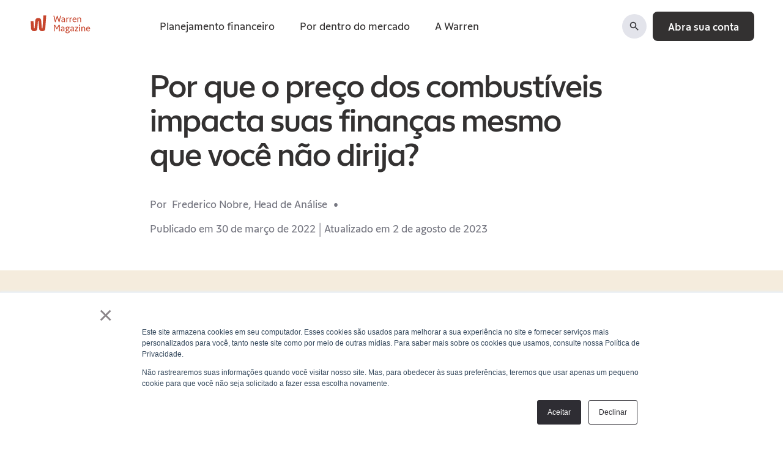

--- FILE ---
content_type: text/html; charset=UTF-8
request_url: https://warren.com.br/magazine/impacto-preco-combustiveis/
body_size: 40597
content:
<!doctype html>
<html lang="pt-BR" >

<head>
	<link rel="icon" type="image/svg+xml" href="/icon.png">
	<meta charset="UTF-8" />
	<meta name="viewport" content="width=device-width, initial-scale=1" />

	<meta name="DC.creator" content="https://traust.it/">
	<meta name="DC.creator.address" content="contato@traust.it">
	<meta name="author" content="Traust IT">

	<meta property="og:type" content="website" />
	<meta property="og:locale" content="pt_BR" />

	<meta name="theme-color" content="#2d3033" />
	<meta name="twitter:card" content="summary_large_image" />
	<meta name="twitter:site" content="@warrenbrasil" />
	<link rel="preconnect" href="https://fonts.gstatic.com">
	<link rel="stylesheet preload" href="https://fonts.googleapis.com/css2?family=Montserrat:wght@100;200;300;400;500;600;700;800&family=Source+Sans+Pro:wght@200;300;400;600;700&display=swap" id="google-fonts-css" as="style" type="text/css" crossorigin="anonymous">

	<link rel="preconnect" href="https://www.google-analytics.com">
	<link rel="preconnect" href="https://www.googletagmanager.com">
	<link rel="dns-prefetch" href="https://www.googletagmanager.com" crossorigin>
	<link rel="dns-prefetch" href="https://www.google-analytics.com" crossorigin>

	<meta name='robots' content='index, follow, max-image-preview:large, max-snippet:-1, max-video-preview:-1' />

	<!-- This site is optimized with the Yoast SEO plugin v26.8 - https://yoast.com/product/yoast-seo-wordpress/ -->
	<title>Fred Nobre: Por que o preço dos combustíveis impacta suas finanças mesmo que você não dirija?</title>
	<meta name="description" content="A alta dos combustíveis é um dos assuntos mais comentados no Brasil em 2022. Entenda por que o movimento impacta seu dia a dia." />
	<link rel="canonical" href="https://warren.com.br/magazine/impacto-preco-combustiveis/" />
	<meta property="og:locale" content="pt_BR" />
	<meta property="og:type" content="article" />
	<meta property="og:title" content="Fred Nobre: Por que o preço dos combustíveis impacta suas finanças mesmo que você não dirija?" />
	<meta property="og:description" content="A alta dos combustíveis é um dos assuntos mais comentados no Brasil em 2022. Entenda por que o movimento impacta seu dia a dia." />
	<meta property="og:url" content="https://warren.com.br/magazine/impacto-preco-combustiveis/" />
	<meta property="og:site_name" content="Warren Magazine" />
	<meta property="article:publisher" content="https://www.facebook.com/warrenbrasil/" />
	<meta property="article:published_time" content="2022-03-30T19:05:15+00:00" />
	<meta property="article:modified_time" content="2023-08-03T00:48:04+00:00" />
	<meta property="og:image" content="https://warren.com.br/magazine/wp-content/uploads/2022/03/preco-combustivel.jpg" />
	<meta property="og:image:width" content="1800" />
	<meta property="og:image:height" content="1225" />
	<meta property="og:image:type" content="image/jpeg" />
	<meta name="author" content="Frederico Nobre" />
	<meta name="twitter:card" content="summary_large_image" />
	<meta name="twitter:creator" content="@warrenbrasil" />
	<meta name="twitter:site" content="@warrenbrasil" />
	<meta name="twitter:label1" content="Escrito por" />
	<meta name="twitter:data1" content="Frederico Nobre" />
	<meta name="twitter:label2" content="Est. tempo de leitura" />
	<meta name="twitter:data2" content="9 minutos" />
	<!-- / Yoast SEO plugin. -->


<link rel="amphtml" href="https://warren.com.br/magazine/impacto-preco-combustiveis/amp/" /><meta name="generator" content="AMP for WP 1.1.11"/><link rel='dns-prefetch' href='//code.jquery.com' />
<link rel="alternate" type="application/rss+xml" title="Feed para Warren Magazine &raquo;" href="https://warren.com.br/magazine/feed/" />
<link rel="alternate" title="oEmbed (JSON)" type="application/json+oembed" href="https://warren.com.br/magazine/wp-json/oembed/1.0/embed?url=https%3A%2F%2Fwarren.com.br%2Fmagazine%2Fimpacto-preco-combustiveis%2F" />
<link rel="alternate" title="oEmbed (XML)" type="text/xml+oembed" href="https://warren.com.br/magazine/wp-json/oembed/1.0/embed?url=https%3A%2F%2Fwarren.com.br%2Fmagazine%2Fimpacto-preco-combustiveis%2F&#038;format=xml" />
<style id='wp-img-auto-sizes-contain-inline-css'>
img:is([sizes=auto i],[sizes^="auto," i]){contain-intrinsic-size:3000px 1500px}
/*# sourceURL=wp-img-auto-sizes-contain-inline-css */
</style>
<style id='wp-block-library-inline-css'>
:root{--wp-block-synced-color:#7a00df;--wp-block-synced-color--rgb:122,0,223;--wp-bound-block-color:var(--wp-block-synced-color);--wp-editor-canvas-background:#ddd;--wp-admin-theme-color:#007cba;--wp-admin-theme-color--rgb:0,124,186;--wp-admin-theme-color-darker-10:#006ba1;--wp-admin-theme-color-darker-10--rgb:0,107,160.5;--wp-admin-theme-color-darker-20:#005a87;--wp-admin-theme-color-darker-20--rgb:0,90,135;--wp-admin-border-width-focus:2px}@media (min-resolution:192dpi){:root{--wp-admin-border-width-focus:1.5px}}.wp-element-button{cursor:pointer}:root .has-very-light-gray-background-color{background-color:#eee}:root .has-very-dark-gray-background-color{background-color:#313131}:root .has-very-light-gray-color{color:#eee}:root .has-very-dark-gray-color{color:#313131}:root .has-vivid-green-cyan-to-vivid-cyan-blue-gradient-background{background:linear-gradient(135deg,#00d084,#0693e3)}:root .has-purple-crush-gradient-background{background:linear-gradient(135deg,#34e2e4,#4721fb 50%,#ab1dfe)}:root .has-hazy-dawn-gradient-background{background:linear-gradient(135deg,#faaca8,#dad0ec)}:root .has-subdued-olive-gradient-background{background:linear-gradient(135deg,#fafae1,#67a671)}:root .has-atomic-cream-gradient-background{background:linear-gradient(135deg,#fdd79a,#004a59)}:root .has-nightshade-gradient-background{background:linear-gradient(135deg,#330968,#31cdcf)}:root .has-midnight-gradient-background{background:linear-gradient(135deg,#020381,#2874fc)}:root{--wp--preset--font-size--normal:16px;--wp--preset--font-size--huge:42px}.has-regular-font-size{font-size:1em}.has-larger-font-size{font-size:2.625em}.has-normal-font-size{font-size:var(--wp--preset--font-size--normal)}.has-huge-font-size{font-size:var(--wp--preset--font-size--huge)}.has-text-align-center{text-align:center}.has-text-align-left{text-align:left}.has-text-align-right{text-align:right}.has-fit-text{white-space:nowrap!important}#end-resizable-editor-section{display:none}.aligncenter{clear:both}.items-justified-left{justify-content:flex-start}.items-justified-center{justify-content:center}.items-justified-right{justify-content:flex-end}.items-justified-space-between{justify-content:space-between}.screen-reader-text{border:0;clip-path:inset(50%);height:1px;margin:-1px;overflow:hidden;padding:0;position:absolute;width:1px;word-wrap:normal!important}.screen-reader-text:focus{background-color:#ddd;clip-path:none;color:#444;display:block;font-size:1em;height:auto;left:5px;line-height:normal;padding:15px 23px 14px;text-decoration:none;top:5px;width:auto;z-index:100000}html :where(.has-border-color){border-style:solid}html :where([style*=border-top-color]){border-top-style:solid}html :where([style*=border-right-color]){border-right-style:solid}html :where([style*=border-bottom-color]){border-bottom-style:solid}html :where([style*=border-left-color]){border-left-style:solid}html :where([style*=border-width]){border-style:solid}html :where([style*=border-top-width]){border-top-style:solid}html :where([style*=border-right-width]){border-right-style:solid}html :where([style*=border-bottom-width]){border-bottom-style:solid}html :where([style*=border-left-width]){border-left-style:solid}html :where(img[class*=wp-image-]){height:auto;max-width:100%}:where(figure){margin:0 0 1em}html :where(.is-position-sticky){--wp-admin--admin-bar--position-offset:var(--wp-admin--admin-bar--height,0px)}@media screen and (max-width:600px){html :where(.is-position-sticky){--wp-admin--admin-bar--position-offset:0px}}

/*# sourceURL=wp-block-library-inline-css */
</style><style id='wp-block-heading-inline-css'>
h1:where(.wp-block-heading).has-background,h2:where(.wp-block-heading).has-background,h3:where(.wp-block-heading).has-background,h4:where(.wp-block-heading).has-background,h5:where(.wp-block-heading).has-background,h6:where(.wp-block-heading).has-background{padding:1.25em 2.375em}h1.has-text-align-left[style*=writing-mode]:where([style*=vertical-lr]),h1.has-text-align-right[style*=writing-mode]:where([style*=vertical-rl]),h2.has-text-align-left[style*=writing-mode]:where([style*=vertical-lr]),h2.has-text-align-right[style*=writing-mode]:where([style*=vertical-rl]),h3.has-text-align-left[style*=writing-mode]:where([style*=vertical-lr]),h3.has-text-align-right[style*=writing-mode]:where([style*=vertical-rl]),h4.has-text-align-left[style*=writing-mode]:where([style*=vertical-lr]),h4.has-text-align-right[style*=writing-mode]:where([style*=vertical-rl]),h5.has-text-align-left[style*=writing-mode]:where([style*=vertical-lr]),h5.has-text-align-right[style*=writing-mode]:where([style*=vertical-rl]),h6.has-text-align-left[style*=writing-mode]:where([style*=vertical-lr]),h6.has-text-align-right[style*=writing-mode]:where([style*=vertical-rl]){rotate:180deg}
/*# sourceURL=https://warren.com.br/magazine/wp-includes/blocks/heading/style.min.css */
</style>
<style id='wp-block-image-inline-css'>
.wp-block-image>a,.wp-block-image>figure>a{display:inline-block}.wp-block-image img{box-sizing:border-box;height:auto;max-width:100%;vertical-align:bottom}@media not (prefers-reduced-motion){.wp-block-image img.hide{visibility:hidden}.wp-block-image img.show{animation:show-content-image .4s}}.wp-block-image[style*=border-radius] img,.wp-block-image[style*=border-radius]>a{border-radius:inherit}.wp-block-image.has-custom-border img{box-sizing:border-box}.wp-block-image.aligncenter{text-align:center}.wp-block-image.alignfull>a,.wp-block-image.alignwide>a{width:100%}.wp-block-image.alignfull img,.wp-block-image.alignwide img{height:auto;width:100%}.wp-block-image .aligncenter,.wp-block-image .alignleft,.wp-block-image .alignright,.wp-block-image.aligncenter,.wp-block-image.alignleft,.wp-block-image.alignright{display:table}.wp-block-image .aligncenter>figcaption,.wp-block-image .alignleft>figcaption,.wp-block-image .alignright>figcaption,.wp-block-image.aligncenter>figcaption,.wp-block-image.alignleft>figcaption,.wp-block-image.alignright>figcaption{caption-side:bottom;display:table-caption}.wp-block-image .alignleft{float:left;margin:.5em 1em .5em 0}.wp-block-image .alignright{float:right;margin:.5em 0 .5em 1em}.wp-block-image .aligncenter{margin-left:auto;margin-right:auto}.wp-block-image :where(figcaption){margin-bottom:1em;margin-top:.5em}.wp-block-image.is-style-circle-mask img{border-radius:9999px}@supports ((-webkit-mask-image:none) or (mask-image:none)) or (-webkit-mask-image:none){.wp-block-image.is-style-circle-mask img{border-radius:0;-webkit-mask-image:url('data:image/svg+xml;utf8,<svg viewBox="0 0 100 100" xmlns="http://www.w3.org/2000/svg"><circle cx="50" cy="50" r="50"/></svg>');mask-image:url('data:image/svg+xml;utf8,<svg viewBox="0 0 100 100" xmlns="http://www.w3.org/2000/svg"><circle cx="50" cy="50" r="50"/></svg>');mask-mode:alpha;-webkit-mask-position:center;mask-position:center;-webkit-mask-repeat:no-repeat;mask-repeat:no-repeat;-webkit-mask-size:contain;mask-size:contain}}:root :where(.wp-block-image.is-style-rounded img,.wp-block-image .is-style-rounded img){border-radius:9999px}.wp-block-image figure{margin:0}.wp-lightbox-container{display:flex;flex-direction:column;position:relative}.wp-lightbox-container img{cursor:zoom-in}.wp-lightbox-container img:hover+button{opacity:1}.wp-lightbox-container button{align-items:center;backdrop-filter:blur(16px) saturate(180%);background-color:#5a5a5a40;border:none;border-radius:4px;cursor:zoom-in;display:flex;height:20px;justify-content:center;opacity:0;padding:0;position:absolute;right:16px;text-align:center;top:16px;width:20px;z-index:100}@media not (prefers-reduced-motion){.wp-lightbox-container button{transition:opacity .2s ease}}.wp-lightbox-container button:focus-visible{outline:3px auto #5a5a5a40;outline:3px auto -webkit-focus-ring-color;outline-offset:3px}.wp-lightbox-container button:hover{cursor:pointer;opacity:1}.wp-lightbox-container button:focus{opacity:1}.wp-lightbox-container button:focus,.wp-lightbox-container button:hover,.wp-lightbox-container button:not(:hover):not(:active):not(.has-background){background-color:#5a5a5a40;border:none}.wp-lightbox-overlay{box-sizing:border-box;cursor:zoom-out;height:100vh;left:0;overflow:hidden;position:fixed;top:0;visibility:hidden;width:100%;z-index:100000}.wp-lightbox-overlay .close-button{align-items:center;cursor:pointer;display:flex;justify-content:center;min-height:40px;min-width:40px;padding:0;position:absolute;right:calc(env(safe-area-inset-right) + 16px);top:calc(env(safe-area-inset-top) + 16px);z-index:5000000}.wp-lightbox-overlay .close-button:focus,.wp-lightbox-overlay .close-button:hover,.wp-lightbox-overlay .close-button:not(:hover):not(:active):not(.has-background){background:none;border:none}.wp-lightbox-overlay .lightbox-image-container{height:var(--wp--lightbox-container-height);left:50%;overflow:hidden;position:absolute;top:50%;transform:translate(-50%,-50%);transform-origin:top left;width:var(--wp--lightbox-container-width);z-index:9999999999}.wp-lightbox-overlay .wp-block-image{align-items:center;box-sizing:border-box;display:flex;height:100%;justify-content:center;margin:0;position:relative;transform-origin:0 0;width:100%;z-index:3000000}.wp-lightbox-overlay .wp-block-image img{height:var(--wp--lightbox-image-height);min-height:var(--wp--lightbox-image-height);min-width:var(--wp--lightbox-image-width);width:var(--wp--lightbox-image-width)}.wp-lightbox-overlay .wp-block-image figcaption{display:none}.wp-lightbox-overlay button{background:none;border:none}.wp-lightbox-overlay .scrim{background-color:#fff;height:100%;opacity:.9;position:absolute;width:100%;z-index:2000000}.wp-lightbox-overlay.active{visibility:visible}@media not (prefers-reduced-motion){.wp-lightbox-overlay.active{animation:turn-on-visibility .25s both}.wp-lightbox-overlay.active img{animation:turn-on-visibility .35s both}.wp-lightbox-overlay.show-closing-animation:not(.active){animation:turn-off-visibility .35s both}.wp-lightbox-overlay.show-closing-animation:not(.active) img{animation:turn-off-visibility .25s both}.wp-lightbox-overlay.zoom.active{animation:none;opacity:1;visibility:visible}.wp-lightbox-overlay.zoom.active .lightbox-image-container{animation:lightbox-zoom-in .4s}.wp-lightbox-overlay.zoom.active .lightbox-image-container img{animation:none}.wp-lightbox-overlay.zoom.active .scrim{animation:turn-on-visibility .4s forwards}.wp-lightbox-overlay.zoom.show-closing-animation:not(.active){animation:none}.wp-lightbox-overlay.zoom.show-closing-animation:not(.active) .lightbox-image-container{animation:lightbox-zoom-out .4s}.wp-lightbox-overlay.zoom.show-closing-animation:not(.active) .lightbox-image-container img{animation:none}.wp-lightbox-overlay.zoom.show-closing-animation:not(.active) .scrim{animation:turn-off-visibility .4s forwards}}@keyframes show-content-image{0%{visibility:hidden}99%{visibility:hidden}to{visibility:visible}}@keyframes turn-on-visibility{0%{opacity:0}to{opacity:1}}@keyframes turn-off-visibility{0%{opacity:1;visibility:visible}99%{opacity:0;visibility:visible}to{opacity:0;visibility:hidden}}@keyframes lightbox-zoom-in{0%{transform:translate(calc((-100vw + var(--wp--lightbox-scrollbar-width))/2 + var(--wp--lightbox-initial-left-position)),calc(-50vh + var(--wp--lightbox-initial-top-position))) scale(var(--wp--lightbox-scale))}to{transform:translate(-50%,-50%) scale(1)}}@keyframes lightbox-zoom-out{0%{transform:translate(-50%,-50%) scale(1);visibility:visible}99%{visibility:visible}to{transform:translate(calc((-100vw + var(--wp--lightbox-scrollbar-width))/2 + var(--wp--lightbox-initial-left-position)),calc(-50vh + var(--wp--lightbox-initial-top-position))) scale(var(--wp--lightbox-scale));visibility:hidden}}
/*# sourceURL=https://warren.com.br/magazine/wp-includes/blocks/image/style.min.css */
</style>
<style id='wp-block-image-theme-inline-css'>
:root :where(.wp-block-image figcaption){color:#555;font-size:13px;text-align:center}.is-dark-theme :root :where(.wp-block-image figcaption){color:#ffffffa6}.wp-block-image{margin:0 0 1em}
/*# sourceURL=https://warren.com.br/magazine/wp-includes/blocks/image/theme.min.css */
</style>
<style id='wp-block-list-inline-css'>
ol,ul{box-sizing:border-box}:root :where(.wp-block-list.has-background){padding:1.25em 2.375em}
/*# sourceURL=https://warren.com.br/magazine/wp-includes/blocks/list/style.min.css */
</style>
<style id='wp-block-paragraph-inline-css'>
.is-small-text{font-size:.875em}.is-regular-text{font-size:1em}.is-large-text{font-size:2.25em}.is-larger-text{font-size:3em}.has-drop-cap:not(:focus):first-letter{float:left;font-size:8.4em;font-style:normal;font-weight:100;line-height:.68;margin:.05em .1em 0 0;text-transform:uppercase}body.rtl .has-drop-cap:not(:focus):first-letter{float:none;margin-left:.1em}p.has-drop-cap.has-background{overflow:hidden}:root :where(p.has-background){padding:1.25em 2.375em}:where(p.has-text-color:not(.has-link-color)) a{color:inherit}p.has-text-align-left[style*="writing-mode:vertical-lr"],p.has-text-align-right[style*="writing-mode:vertical-rl"]{rotate:180deg}
/*# sourceURL=https://warren.com.br/magazine/wp-includes/blocks/paragraph/style.min.css */
</style>
<style id='global-styles-inline-css'>
:root{--wp--preset--aspect-ratio--square: 1;--wp--preset--aspect-ratio--4-3: 4/3;--wp--preset--aspect-ratio--3-4: 3/4;--wp--preset--aspect-ratio--3-2: 3/2;--wp--preset--aspect-ratio--2-3: 2/3;--wp--preset--aspect-ratio--16-9: 16/9;--wp--preset--aspect-ratio--9-16: 9/16;--wp--preset--color--black: #000000;--wp--preset--color--cyan-bluish-gray: #abb8c3;--wp--preset--color--white: #FFFFFF;--wp--preset--color--pale-pink: #f78da7;--wp--preset--color--vivid-red: #cf2e2e;--wp--preset--color--luminous-vivid-orange: #ff6900;--wp--preset--color--luminous-vivid-amber: #fcb900;--wp--preset--color--light-green-cyan: #7bdcb5;--wp--preset--color--vivid-green-cyan: #00d084;--wp--preset--color--pale-cyan-blue: #8ed1fc;--wp--preset--color--vivid-cyan-blue: #0693e3;--wp--preset--color--vivid-purple: #9b51e0;--wp--preset--color--dark-gray: #28303D;--wp--preset--color--gray: #39414D;--wp--preset--color--green: #D1E4DD;--wp--preset--color--blue: #D1DFE4;--wp--preset--color--purple: #D1D1E4;--wp--preset--color--red: #E4D1D1;--wp--preset--color--orange: #E4DAD1;--wp--preset--color--yellow: #EEEADD;--wp--preset--gradient--vivid-cyan-blue-to-vivid-purple: linear-gradient(135deg,rgb(6,147,227) 0%,rgb(155,81,224) 100%);--wp--preset--gradient--light-green-cyan-to-vivid-green-cyan: linear-gradient(135deg,rgb(122,220,180) 0%,rgb(0,208,130) 100%);--wp--preset--gradient--luminous-vivid-amber-to-luminous-vivid-orange: linear-gradient(135deg,rgb(252,185,0) 0%,rgb(255,105,0) 100%);--wp--preset--gradient--luminous-vivid-orange-to-vivid-red: linear-gradient(135deg,rgb(255,105,0) 0%,rgb(207,46,46) 100%);--wp--preset--gradient--very-light-gray-to-cyan-bluish-gray: linear-gradient(135deg,rgb(238,238,238) 0%,rgb(169,184,195) 100%);--wp--preset--gradient--cool-to-warm-spectrum: linear-gradient(135deg,rgb(74,234,220) 0%,rgb(151,120,209) 20%,rgb(207,42,186) 40%,rgb(238,44,130) 60%,rgb(251,105,98) 80%,rgb(254,248,76) 100%);--wp--preset--gradient--blush-light-purple: linear-gradient(135deg,rgb(255,206,236) 0%,rgb(152,150,240) 100%);--wp--preset--gradient--blush-bordeaux: linear-gradient(135deg,rgb(254,205,165) 0%,rgb(254,45,45) 50%,rgb(107,0,62) 100%);--wp--preset--gradient--luminous-dusk: linear-gradient(135deg,rgb(255,203,112) 0%,rgb(199,81,192) 50%,rgb(65,88,208) 100%);--wp--preset--gradient--pale-ocean: linear-gradient(135deg,rgb(255,245,203) 0%,rgb(182,227,212) 50%,rgb(51,167,181) 100%);--wp--preset--gradient--electric-grass: linear-gradient(135deg,rgb(202,248,128) 0%,rgb(113,206,126) 100%);--wp--preset--gradient--midnight: linear-gradient(135deg,rgb(2,3,129) 0%,rgb(40,116,252) 100%);--wp--preset--gradient--purple-to-yellow: linear-gradient(160deg, #D1D1E4 0%, #EEEADD 100%);--wp--preset--gradient--yellow-to-purple: linear-gradient(160deg, #EEEADD 0%, #D1D1E4 100%);--wp--preset--gradient--green-to-yellow: linear-gradient(160deg, #D1E4DD 0%, #EEEADD 100%);--wp--preset--gradient--yellow-to-green: linear-gradient(160deg, #EEEADD 0%, #D1E4DD 100%);--wp--preset--gradient--red-to-yellow: linear-gradient(160deg, #E4D1D1 0%, #EEEADD 100%);--wp--preset--gradient--yellow-to-red: linear-gradient(160deg, #EEEADD 0%, #E4D1D1 100%);--wp--preset--gradient--purple-to-red: linear-gradient(160deg, #D1D1E4 0%, #E4D1D1 100%);--wp--preset--gradient--red-to-purple: linear-gradient(160deg, #E4D1D1 0%, #D1D1E4 100%);--wp--preset--font-size--small: 18px;--wp--preset--font-size--medium: 20px;--wp--preset--font-size--large: 24px;--wp--preset--font-size--x-large: 42px;--wp--preset--font-size--extra-small: 16px;--wp--preset--font-size--normal: 20px;--wp--preset--font-size--extra-large: 40px;--wp--preset--font-size--huge: 96px;--wp--preset--font-size--gigantic: 144px;--wp--preset--spacing--20: 0.44rem;--wp--preset--spacing--30: 0.67rem;--wp--preset--spacing--40: 1rem;--wp--preset--spacing--50: 1.5rem;--wp--preset--spacing--60: 2.25rem;--wp--preset--spacing--70: 3.38rem;--wp--preset--spacing--80: 5.06rem;--wp--preset--shadow--natural: 6px 6px 9px rgba(0, 0, 0, 0.2);--wp--preset--shadow--deep: 12px 12px 50px rgba(0, 0, 0, 0.4);--wp--preset--shadow--sharp: 6px 6px 0px rgba(0, 0, 0, 0.2);--wp--preset--shadow--outlined: 6px 6px 0px -3px rgb(255, 255, 255), 6px 6px rgb(0, 0, 0);--wp--preset--shadow--crisp: 6px 6px 0px rgb(0, 0, 0);}:where(.is-layout-flex){gap: 0.5em;}:where(.is-layout-grid){gap: 0.5em;}body .is-layout-flex{display: flex;}.is-layout-flex{flex-wrap: wrap;align-items: center;}.is-layout-flex > :is(*, div){margin: 0;}body .is-layout-grid{display: grid;}.is-layout-grid > :is(*, div){margin: 0;}:where(.wp-block-columns.is-layout-flex){gap: 2em;}:where(.wp-block-columns.is-layout-grid){gap: 2em;}:where(.wp-block-post-template.is-layout-flex){gap: 1.25em;}:where(.wp-block-post-template.is-layout-grid){gap: 1.25em;}.has-black-color{color: var(--wp--preset--color--black) !important;}.has-cyan-bluish-gray-color{color: var(--wp--preset--color--cyan-bluish-gray) !important;}.has-white-color{color: var(--wp--preset--color--white) !important;}.has-pale-pink-color{color: var(--wp--preset--color--pale-pink) !important;}.has-vivid-red-color{color: var(--wp--preset--color--vivid-red) !important;}.has-luminous-vivid-orange-color{color: var(--wp--preset--color--luminous-vivid-orange) !important;}.has-luminous-vivid-amber-color{color: var(--wp--preset--color--luminous-vivid-amber) !important;}.has-light-green-cyan-color{color: var(--wp--preset--color--light-green-cyan) !important;}.has-vivid-green-cyan-color{color: var(--wp--preset--color--vivid-green-cyan) !important;}.has-pale-cyan-blue-color{color: var(--wp--preset--color--pale-cyan-blue) !important;}.has-vivid-cyan-blue-color{color: var(--wp--preset--color--vivid-cyan-blue) !important;}.has-vivid-purple-color{color: var(--wp--preset--color--vivid-purple) !important;}.has-black-background-color{background-color: var(--wp--preset--color--black) !important;}.has-cyan-bluish-gray-background-color{background-color: var(--wp--preset--color--cyan-bluish-gray) !important;}.has-white-background-color{background-color: var(--wp--preset--color--white) !important;}.has-pale-pink-background-color{background-color: var(--wp--preset--color--pale-pink) !important;}.has-vivid-red-background-color{background-color: var(--wp--preset--color--vivid-red) !important;}.has-luminous-vivid-orange-background-color{background-color: var(--wp--preset--color--luminous-vivid-orange) !important;}.has-luminous-vivid-amber-background-color{background-color: var(--wp--preset--color--luminous-vivid-amber) !important;}.has-light-green-cyan-background-color{background-color: var(--wp--preset--color--light-green-cyan) !important;}.has-vivid-green-cyan-background-color{background-color: var(--wp--preset--color--vivid-green-cyan) !important;}.has-pale-cyan-blue-background-color{background-color: var(--wp--preset--color--pale-cyan-blue) !important;}.has-vivid-cyan-blue-background-color{background-color: var(--wp--preset--color--vivid-cyan-blue) !important;}.has-vivid-purple-background-color{background-color: var(--wp--preset--color--vivid-purple) !important;}.has-black-border-color{border-color: var(--wp--preset--color--black) !important;}.has-cyan-bluish-gray-border-color{border-color: var(--wp--preset--color--cyan-bluish-gray) !important;}.has-white-border-color{border-color: var(--wp--preset--color--white) !important;}.has-pale-pink-border-color{border-color: var(--wp--preset--color--pale-pink) !important;}.has-vivid-red-border-color{border-color: var(--wp--preset--color--vivid-red) !important;}.has-luminous-vivid-orange-border-color{border-color: var(--wp--preset--color--luminous-vivid-orange) !important;}.has-luminous-vivid-amber-border-color{border-color: var(--wp--preset--color--luminous-vivid-amber) !important;}.has-light-green-cyan-border-color{border-color: var(--wp--preset--color--light-green-cyan) !important;}.has-vivid-green-cyan-border-color{border-color: var(--wp--preset--color--vivid-green-cyan) !important;}.has-pale-cyan-blue-border-color{border-color: var(--wp--preset--color--pale-cyan-blue) !important;}.has-vivid-cyan-blue-border-color{border-color: var(--wp--preset--color--vivid-cyan-blue) !important;}.has-vivid-purple-border-color{border-color: var(--wp--preset--color--vivid-purple) !important;}.has-vivid-cyan-blue-to-vivid-purple-gradient-background{background: var(--wp--preset--gradient--vivid-cyan-blue-to-vivid-purple) !important;}.has-light-green-cyan-to-vivid-green-cyan-gradient-background{background: var(--wp--preset--gradient--light-green-cyan-to-vivid-green-cyan) !important;}.has-luminous-vivid-amber-to-luminous-vivid-orange-gradient-background{background: var(--wp--preset--gradient--luminous-vivid-amber-to-luminous-vivid-orange) !important;}.has-luminous-vivid-orange-to-vivid-red-gradient-background{background: var(--wp--preset--gradient--luminous-vivid-orange-to-vivid-red) !important;}.has-very-light-gray-to-cyan-bluish-gray-gradient-background{background: var(--wp--preset--gradient--very-light-gray-to-cyan-bluish-gray) !important;}.has-cool-to-warm-spectrum-gradient-background{background: var(--wp--preset--gradient--cool-to-warm-spectrum) !important;}.has-blush-light-purple-gradient-background{background: var(--wp--preset--gradient--blush-light-purple) !important;}.has-blush-bordeaux-gradient-background{background: var(--wp--preset--gradient--blush-bordeaux) !important;}.has-luminous-dusk-gradient-background{background: var(--wp--preset--gradient--luminous-dusk) !important;}.has-pale-ocean-gradient-background{background: var(--wp--preset--gradient--pale-ocean) !important;}.has-electric-grass-gradient-background{background: var(--wp--preset--gradient--electric-grass) !important;}.has-midnight-gradient-background{background: var(--wp--preset--gradient--midnight) !important;}.has-small-font-size{font-size: var(--wp--preset--font-size--small) !important;}.has-medium-font-size{font-size: var(--wp--preset--font-size--medium) !important;}.has-large-font-size{font-size: var(--wp--preset--font-size--large) !important;}.has-x-large-font-size{font-size: var(--wp--preset--font-size--x-large) !important;}
/*# sourceURL=global-styles-inline-css */
</style>

<style id='classic-theme-styles-inline-css'>
/*! This file is auto-generated */
.wp-block-button__link{color:#fff;background-color:#32373c;border-radius:9999px;box-shadow:none;text-decoration:none;padding:calc(.667em + 2px) calc(1.333em + 2px);font-size:1.125em}.wp-block-file__button{background:#32373c;color:#fff;text-decoration:none}
/*# sourceURL=/wp-includes/css/classic-themes.min.css */
</style>
<link rel='preload' as='style' onload="this.onload=null;this.rel='stylesheet'" id='wp-faq-schema-jquery-ui' href='https://warren.com.br/magazine/wp-content/plugins/faq-schema-for-pages-and-posts//css/jquery-ui.css?ver=2.0.0' type='text/css' media='all' /><link rel='preload' as='style' onload="this.onload=null;this.rel='stylesheet'" id='ez-toc' href='https://warren.com.br/magazine/wp-content/plugins/easy-table-of-contents/assets/css/screen.min.css?ver=2.0.80' type='text/css' media='all' /><style id='ez-toc-inline-css'>
div#ez-toc-container .ez-toc-title {font-size: 120%;}div#ez-toc-container .ez-toc-title {font-weight: 500;}div#ez-toc-container ul li , div#ez-toc-container ul li a {font-size: 95%;}div#ez-toc-container ul li , div#ez-toc-container ul li a {font-weight: 500;}div#ez-toc-container nav ul ul li {font-size: 90%;}.ez-toc-box-title {font-weight: bold; margin-bottom: 10px; text-align: center; text-transform: uppercase; letter-spacing: 1px; color: #666; padding-bottom: 5px;position:absolute;top:-4%;left:5%;background-color: inherit;transition: top 0.3s ease;}.ez-toc-box-title.toc-closed {top:-25%;}
.ez-toc-container-direction {direction: ltr;}.ez-toc-counter ul{counter-reset: item ;}.ez-toc-counter nav ul li a::before {content: counters(item, '.', decimal) '. ';display: inline-block;counter-increment: item;flex-grow: 0;flex-shrink: 0;margin-right: .2em; float: left; }.ez-toc-widget-direction {direction: ltr;}.ez-toc-widget-container ul{counter-reset: item ;}.ez-toc-widget-container nav ul li a::before {content: counters(item, '.', decimal) '. ';display: inline-block;counter-increment: item;flex-grow: 0;flex-shrink: 0;margin-right: .2em; float: left; }
/*# sourceURL=ez-toc-inline-css */
</style>
<link rel='preload' as='style' onload="this.onload=null;this.rel='stylesheet'" id='twenty-twenty-one-style' href='https://warren.com.br/magazine/wp-content/themes/wrn-magazine/style.css?ver=6.9' type='text/css' media='all' /><link rel='preload' as='style' onload="this.onload=null;this.rel='stylesheet'" id='playht-pageplayer' href='https://warren.com.br/magazine/wp-content/plugins/play-ht/assets/dist/css/public.min.css?ver=3.6.4' type='text/css' media='all' /><style id='rocket-lazyload-inline-css'>
.rll-youtube-player{position:relative;padding-bottom:56.23%;height:0;overflow:hidden;max-width:100%;}.rll-youtube-player:focus-within{outline: 2px solid currentColor;outline-offset: 5px;}.rll-youtube-player iframe{position:absolute;top:0;left:0;width:100%;height:100%;z-index:100;background:0 0}.rll-youtube-player img{bottom:0;display:block;left:0;margin:auto;max-width:100%;width:100%;position:absolute;right:0;top:0;border:none;height:auto;-webkit-transition:.4s all;-moz-transition:.4s all;transition:.4s all}.rll-youtube-player img:hover{-webkit-filter:brightness(75%)}.rll-youtube-player .play{height:100%;width:100%;left:0;top:0;position:absolute;background:url(https://warren.com.br/magazine/wp-content/plugins/rocket-lazy-load/assets/img/youtube.png) no-repeat center;background-color: transparent !important;cursor:pointer;border:none;}.wp-embed-responsive .wp-has-aspect-ratio .rll-youtube-player{position:absolute;padding-bottom:0;width:100%;height:100%;top:0;bottom:0;left:0;right:0}
/*# sourceURL=rocket-lazyload-inline-css */
</style>
<script src="https://code.jquery.com/jquery-3.7.1.min.js?ver=3.7.1" id="jquery-js"></script>
<script src="https://code.jquery.com/jquery-migrate-3.5.2.min.js?ver=3.5.2" id="jquery-migrate-js"></script>
<link rel="https://api.w.org/" href="https://warren.com.br/magazine/wp-json/" /><link rel="alternate" title="JSON" type="application/json" href="https://warren.com.br/magazine/wp-json/wp/v2/posts/17183" /><link rel="EditURI" type="application/rsd+xml" title="RSD" href="https://warren.com.br/magazine/xmlrpc.php?rsd" />
<link rel='shortlink' href='https://warren.com.br/magazine/?p=17183' />
<script type="text/javascript">//<![CDATA[
  function external_links_in_new_windows_loop() {
    if (!document.links) {
      document.links = document.getElementsByTagName('a');
    }
    var change_link = false;
    var force = '';
    var ignore = 'warren.com.br/magazine/';

    for (var t=0; t<document.links.length; t++) {
      var all_links = document.links[t];
      change_link = false;
      
      if(document.links[t].hasAttribute('onClick') == false) {
        // forced if the address starts with http (or also https), but does not link to the current domain
        if(all_links.href.search(/^http/) != -1 && all_links.href.search('warren.com.br') == -1 && all_links.href.search(/^#/) == -1) {
          // console.log('Changed ' + all_links.href);
          change_link = true;
        }
          
        if(force != '' && all_links.href.search(force) != -1) {
          // forced
          // console.log('force ' + all_links.href);
          change_link = true;
        }
        
        if(ignore != '' && all_links.href.search(ignore) != -1) {
          // console.log('ignore ' + all_links.href);
          // ignored
          change_link = false;
        }

        if(change_link == true) {
          // console.log('Changed ' + all_links.href);
          document.links[t].setAttribute('onClick', 'javascript:window.open(\'' + all_links.href.replace(/'/g, '') + '\', \'_blank\', \'noopener\'); return false;');
          document.links[t].removeAttribute('target');
        }
      }
    }
  }
  
  // Load
  function external_links_in_new_windows_load(func)
  {  
    var oldonload = window.onload;
    if (typeof window.onload != 'function'){
      window.onload = func;
    } else {
      window.onload = function(){
        oldonload();
        func();
      }
    }
  }

  external_links_in_new_windows_load(external_links_in_new_windows_loop);
  //]]></script>

		<link rel="preconnect" href="//www.googletagmanager.com/">
		<link rel="preconnect" href="//s3.amazonaws.com/">
		<link rel="preconnect" href="//play.ht/">
		<link rel="preconnect" href="//static.play.ht/">
		<link rel="preconnect" href="//a.play.ht/">
		<link rel="preconnect" href="//media.play.ht/">
		<link rel="dns-prefetch" href="//www.googletagmanager.com/">
		<link rel="dns-prefetch" href="//s3.amazonaws.com/">
		<link rel="dns-prefetch" href="//play.ht/">
		<link rel="dns-prefetch" href="//static.play.ht/">
		<link rel="dns-prefetch" href="//a.play.ht/">
		<link rel="dns-prefetch" href="//media.play.ht/">
		
        <script type="text/javascript">
            var jQueryMigrateHelperHasSentDowngrade = false;

			window.onerror = function( msg, url, line, col, error ) {
				// Break out early, do not processing if a downgrade reqeust was already sent.
				if ( jQueryMigrateHelperHasSentDowngrade ) {
					return true;
                }

				var xhr = new XMLHttpRequest();
				var nonce = '05a815b2b2';
				var jQueryFunctions = [
					'andSelf',
					'browser',
					'live',
					'boxModel',
					'support.boxModel',
					'size',
					'swap',
					'clean',
					'sub',
                ];
				var match_pattern = /\)\.(.+?) is not a function/;
                var erroredFunction = msg.match( match_pattern );

                // If there was no matching functions, do not try to downgrade.
                if ( null === erroredFunction || typeof erroredFunction !== 'object' || typeof erroredFunction[1] === "undefined" || -1 === jQueryFunctions.indexOf( erroredFunction[1] ) ) {
                    return true;
                }

                // Set that we've now attempted a downgrade request.
                jQueryMigrateHelperHasSentDowngrade = true;

				xhr.open( 'POST', 'https://warren.com.br/magazine/wp-admin/admin-ajax.php' );
				xhr.setRequestHeader( 'Content-Type', 'application/x-www-form-urlencoded' );
				xhr.onload = function () {
					var response,
                        reload = false;

					if ( 200 === xhr.status ) {
                        try {
                        	response = JSON.parse( xhr.response );

                        	reload = response.data.reload;
                        } catch ( e ) {
                        	reload = false;
                        }
                    }

					// Automatically reload the page if a deprecation caused an automatic downgrade, ensure visitors get the best possible experience.
					if ( reload ) {
						location.reload();
                    }
				};

				xhr.send( encodeURI( 'action=jquery-migrate-downgrade-version&_wpnonce=' + nonce ) );

				// Suppress error alerts in older browsers
				return true;
			}
        </script>

		<link rel="icon" href="https://warren.com.br/magazine/wp-content/uploads/2023/06/cropped-warren-icon-32x32.png" sizes="32x32" />
<link rel="icon" href="https://warren.com.br/magazine/wp-content/uploads/2023/06/cropped-warren-icon-192x192.png" sizes="192x192" />
<link rel="apple-touch-icon" href="https://warren.com.br/magazine/wp-content/uploads/2023/06/cropped-warren-icon-180x180.png" />
<meta name="msapplication-TileImage" content="https://warren.com.br/magazine/wp-content/uploads/2023/06/cropped-warren-icon-270x270.png" />
<noscript><style id="rocket-lazyload-nojs-css">.rll-youtube-player, [data-lazy-src]{display:none !important;}</style></noscript>
	<link rel="stylesheet" href="https://warren.com.br/assets/fonts/warrendisplay/font.css" preload crossorigin />
	<link rel="stylesheet" href="https://warren.com.br/assets/fonts/warrentext/font.css" preload crossorigin />
	<link rel="stylesheet" media="print" onload="this.onload=null;this.removeAttribute('media');" href="https://maxcdn.bootstrapcdn.com/bootstrap/4.0.0/css/bootstrap.min.css" integrity="sha384-Gn5384xqQ1aoWXA+058RXPxPg6fy4IWvTNh0E263XmFcJlSAwiGgFAW/dAiS6JXm" crossorigin="anonymous">
	<script async integrity="sha384-ApNbgh9B+Y1QKtv3Rn7W3mgPxhU9K/ScQsAP7hUibX39j7fakFPskvXusvfa0b4Q" crossorigin="anonymous" data-type="lazy" data-src="https://cdnjs.cloudflare.com/ajax/libs/popper.js/1.12.9/umd/popper.min.js"></script>

	<link media="print" onload="this.onload=null;this.removeAttribute('media');" href="https://cdnjs.cloudflare.com/ajax/libs/font-awesome/5.13.0/css/all.min.css" rel="stylesheet">

	<link rel="stylesheet" href="https://warren.com.br/magazine/wp-content/themes/wrn-magazine/site.css" />

	<!-- <script charset="utf-8" type="text/javascript" src="https://js.hsforms.net/forms/v2.js"></script> -->
	<!-- Start of HubSpot Embed Code -->
	<script type="text/javascript" id="hs-script-loader" async defer src="//js.hs-scripts.com/5032423.js"></script>
	<!-- End of HubSpot Embed Code -->
	<script>
		hbspt.forms.create({
			region: "na1",
			portalId: "5032423",
			formId: "af3ef41d-7092-4572-8397-4b7d7b12e915"
		});
	</script>

	<style>
		#ez-toc-container {
			display: none;
		}

		.wrn-post-img,
		.wrn-post-title,
		.wrn-breadcrumb,
		.navbar,
		.wrn-page-internas {
			width: 100%;
			/* or max-width: 100%; */
			height: auto;
		}
	</style>

	<!-- Google Tag Manager -->
	<script data-type="lazy" data-src="[data-uri]"></script>
	<!-- End Google Tag Manager -->
	<script async>
		window.dataLayer = window.dataLayer || [];
		window.dataLayer.push({
			event: 'eventListener',
			page_screen: 'impacto-preco-combustiveis',
			digital_experience: 'investor',
			experience_section: 'magazine',
			event_type: 'load',
			event_name: 'view'
		});
	</script>

</head>

<script type="text/javascript" data-type="lazy" data-src="[data-uri]"></script>


<div class="">
	<nav class="navbar fixed-top navbar-expand-lg navbar-light wrn-header-menu">
		<div class="container wrn-navbar-container">
			<div style="justify-content: flex-start">
				<a class="navbar-brand" href="/magazine/">
					<svg width="104" height="32" viewbox="0 0 105 34" fill="none" xmlns="http://www.w3.org/2000/svg">
						<path d="M22.6478 2.39114L21.0941 24.6438H19.9547L18.858 11.2193C18.8399 10.6239 18.7036 10.038 18.4568 9.49542C18.21 8.95285 17.8577 8.46443 17.4203 8.05844C16.9828 7.65244 16.4689 7.33693 15.9083 7.13016C15.3477 6.92338 14.7515 6.82945 14.1542 6.85381H13.2403C12.0431 6.81258 10.8779 7.2433 9.99741 8.05258C9.11686 8.86186 8.59197 9.98443 8.53656 11.1768L7.43983 24.6013H6.30046L5.43527 12.1301H0.5L1.37129 25.2814C1.39081 25.88 1.5296 26.4688 1.77959 27.0135C2.02958 27.5582 2.38579 28.0479 2.82747 28.4542C3.26916 28.8604 3.78751 29.1751 4.35236 29.3799C4.91722 29.5846 5.51729 29.6754 6.11767 29.6469H7.43983C8.64407 29.6879 9.81548 29.2514 10.6972 28.433C11.579 27.6147 12.0991 26.4813 12.1436 25.2814L13.2403 11.8569H14.1542L15.251 25.2814C15.269 25.8768 15.4053 26.4627 15.6521 27.0053C15.8989 27.5479 16.2512 28.0363 16.6886 28.4423C17.1261 28.8483 17.64 29.1638 18.2006 29.3706C18.7612 29.5773 19.3574 29.6712 19.9547 29.6469H21.2281C21.8262 29.6746 22.4238 29.5829 22.9858 29.3774C23.5479 29.1718 24.0631 28.8565 24.5012 28.4499C24.9394 28.0432 25.2916 27.5535 25.5373 27.0094C25.7829 26.4653 25.9171 25.8778 25.9318 25.2814L27.5769 2.34863L22.6478 2.39114Z" fill="#C7452D" />
						<path d="M40.0889 2.8H41.6889L43.8009 12.144H43.2409L46.3449 2.8H47.0649L50.2489 12.144H49.7049L51.8009 2.8H53.3369L50.5689 14H49.4009L46.5049 5.344H46.8409L43.9289 14H42.7929L40.0889 2.8ZM56.2907 14.16C55.864 14.16 55.4693 14.0693 55.1067 13.888C54.7547 13.7067 54.4667 13.44 54.2427 13.088C54.0293 12.7253 53.9227 12.2933 53.9227 11.792C53.9227 10.864 54.2747 10.1973 54.9787 9.792C55.6827 9.376 56.5467 9.168 57.5707 9.168C57.7413 9.168 57.864 9.168 57.9387 9.168C58.024 9.168 58.152 9.168 58.3227 9.168L58.7227 9.184V8.752C58.7227 8.176 58.5573 7.76 58.2267 7.504C57.896 7.248 57.4107 7.12 56.7707 7.12C56.344 7.12 55.9333 7.184 55.5387 7.312C55.1547 7.42933 54.8027 7.61067 54.4827 7.856L54.1627 6.608C54.5147 6.36267 54.936 6.176 55.4267 6.048C55.928 5.90933 56.4507 5.84 56.9947 5.84C57.976 5.84 58.7493 6.06933 59.3147 6.528C59.88 6.98667 60.1627 7.728 60.1627 8.752V14H58.8507C58.7973 13.5947 58.76 13.152 58.7387 12.672C58.568 13.024 58.3547 13.312 58.0987 13.536C57.8427 13.7493 57.56 13.904 57.2507 14C56.952 14.1067 56.632 14.16 56.2907 14.16ZM56.6747 13.008C57.2507 13.008 57.736 12.8 58.1307 12.384C58.5253 11.9573 58.7227 11.36 58.7227 10.592V10.24C58.2747 10.2187 57.928 10.208 57.6827 10.208C56.9893 10.208 56.4293 10.3253 56.0027 10.56C55.576 10.7947 55.3627 11.184 55.3627 11.728C55.3627 12.1547 55.4853 12.4747 55.7307 12.688C55.9867 12.9013 56.3013 13.008 56.6747 13.008ZM62.5124 6H63.9204V7.664C64.0484 7.29067 64.2191 6.98133 64.4324 6.736C64.6457 6.48 64.9017 6.28267 65.2004 6.144C65.5097 6.00533 65.8724 5.936 66.2884 5.936H66.6244V7.312H66.1764C65.6004 7.312 65.1311 7.45067 64.7684 7.728C64.4057 7.99467 64.1337 8.384 63.9524 8.896V14H62.5124V6ZM68.2312 6H69.6392V7.664C69.7672 7.29067 69.9378 6.98133 70.1512 6.736C70.3645 6.48 70.6205 6.28267 70.9192 6.144C71.2285 6.00533 71.5912 5.936 72.0072 5.936H72.3432V7.312H71.8952C71.3192 7.312 70.8498 7.45067 70.4872 7.728C70.1245 7.99467 69.8525 8.384 69.6712 8.896V14H68.2312V6ZM77.0558 14.16C76.3304 14.16 75.6798 13.9893 75.1038 13.648C74.5278 13.3067 74.0798 12.8213 73.7598 12.192C73.4398 11.5627 73.2798 10.832 73.2798 10C73.2798 9.17867 73.4398 8.45333 73.7598 7.824C74.0798 7.19467 74.5171 6.70933 75.0718 6.368C75.6264 6.016 76.2344 5.84 76.8958 5.84C77.5144 5.84 78.0638 5.97867 78.5438 6.256C79.0238 6.52267 79.4024 6.92267 79.6798 7.456C79.9571 7.97867 80.0958 8.608 80.0958 9.344C80.0958 9.68533 80.0798 9.952 80.0478 10.144H74.5758V9.056H79.2318L78.7678 9.712C78.7998 8.85867 78.6344 8.19733 78.2718 7.728C77.9198 7.25867 77.4451 7.024 76.8478 7.024C76.4211 7.024 76.0478 7.14133 75.7278 7.376C75.4184 7.61067 75.1731 7.952 74.9918 8.4C74.8211 8.848 74.7358 9.38133 74.7358 10C74.7358 10.608 74.8424 11.1307 75.0558 11.568C75.2691 12.0053 75.5624 12.336 75.9358 12.56C76.3091 12.784 76.7304 12.896 77.1998 12.896C77.6478 12.896 78.0584 12.816 78.4318 12.656C78.8051 12.496 79.1678 12.2293 79.5198 11.856L79.9678 12.992C79.5838 13.376 79.1411 13.6693 78.6398 13.872C78.1384 14.064 77.6104 14.16 77.0558 14.16ZM86.7715 8.72C86.7715 8.176 86.6169 7.76533 86.3075 7.488C86.0089 7.21067 85.5875 7.072 85.0435 7.072C84.5742 7.072 84.1369 7.20533 83.7315 7.472C83.3369 7.73867 83.0115 8.10667 82.7555 8.576L82.4355 8.256C82.6062 7.73333 82.8355 7.29067 83.1235 6.928C83.4115 6.56533 83.7529 6.29333 84.1475 6.112C84.5422 5.93067 84.9849 5.84 85.4755 5.84C86.3395 5.84 87.0115 6.07467 87.4915 6.544C87.9715 7.01333 88.2115 7.67467 88.2115 8.528V14H86.7715V8.72ZM81.7155 6H83.1555V14H81.7155V6ZM41.0329 18.8H42.9849L46.2489 24.496H45.9769L49.1929 18.8H51.1289V30H49.6569V20.288H49.8809L46.3289 26.496H45.8809L42.2969 20.288H42.5049V30H41.0329V18.8ZM55.3688 30.16C54.9421 30.16 54.5474 30.0693 54.1848 29.888C53.8328 29.7067 53.5448 29.44 53.3208 29.088C53.1074 28.7253 53.0008 28.2933 53.0008 27.792C53.0008 26.864 53.3528 26.1973 54.0568 25.792C54.7608 25.376 55.6248 25.168 56.6488 25.168C56.8194 25.168 56.9421 25.168 57.0168 25.168C57.1021 25.168 57.2301 25.168 57.4008 25.168L57.8008 25.184V24.752C57.8008 24.176 57.6354 23.76 57.3048 23.504C56.9741 23.248 56.4888 23.12 55.8488 23.12C55.4221 23.12 55.0114 23.184 54.6168 23.312C54.2328 23.4293 53.8808 23.6107 53.5608 23.856L53.2408 22.608C53.5928 22.3627 54.0141 22.176 54.5048 22.048C55.0061 21.9093 55.5288 21.84 56.0728 21.84C57.0541 21.84 57.8274 22.0693 58.3928 22.528C58.9581 22.9867 59.2408 23.728 59.2408 24.752V30H57.9288C57.8754 29.5947 57.8381 29.152 57.8168 28.672C57.6461 29.024 57.4328 29.312 57.1768 29.536C56.9208 29.7493 56.6381 29.904 56.3288 30C56.0301 30.1067 55.7101 30.16 55.3688 30.16ZM55.7528 29.008C56.3288 29.008 56.8141 28.8 57.2088 28.384C57.6034 27.9573 57.8008 27.36 57.8008 26.592V26.24C57.3528 26.2187 57.0061 26.208 56.7608 26.208C56.0674 26.208 55.5074 26.3253 55.0808 26.56C54.6541 26.7947 54.4408 27.184 54.4408 27.728C54.4408 28.1547 54.5634 28.4747 54.8088 28.688C55.0648 28.9013 55.3794 29.008 55.7528 29.008ZM64.4687 33.36C63.786 33.36 63.178 33.2747 62.6447 33.104C62.1113 32.944 61.69 32.6987 61.3807 32.368C61.082 32.048 60.9327 31.6587 60.9327 31.2C60.9327 30.656 61.13 30.1973 61.5247 29.824C61.93 29.44 62.5487 29.0933 63.3807 28.784L63.8447 29.296C63.5247 29.4773 63.2633 29.648 63.0607 29.808C62.8687 29.9573 62.7193 30.1227 62.6127 30.304C62.506 30.496 62.4527 30.704 62.4527 30.928C62.4527 31.184 62.5327 31.408 62.6927 31.6C62.8633 31.792 63.1087 31.9413 63.4287 32.048C63.7593 32.1547 64.154 32.208 64.6127 32.208C65.0713 32.208 65.466 32.1547 65.7967 32.048C66.138 31.9413 66.3993 31.7867 66.5807 31.584C66.762 31.3813 66.8527 31.1467 66.8527 30.88C66.8527 30.624 66.762 30.416 66.5807 30.256C66.41 30.1067 66.17 29.9947 65.8607 29.92C65.562 29.8347 65.1727 29.76 64.6927 29.696C64.138 29.632 63.6687 29.552 63.2847 29.456C62.9113 29.3493 62.5967 29.184 62.3407 28.96C62.0953 28.7253 61.9727 28.4053 61.9727 28C61.9727 27.5947 62.106 27.2587 62.3727 26.992C62.6393 26.7147 62.9913 26.5173 63.4287 26.4L63.6047 26.784C63.4767 26.8587 63.37 26.9653 63.2847 27.104C63.1993 27.2427 63.1567 27.392 63.1567 27.552C63.1567 27.84 63.306 28.0427 63.6047 28.16C63.914 28.2773 64.3993 28.3787 65.0607 28.464C65.082 28.464 65.098 28.464 65.1087 28.464C65.77 28.56 66.33 28.6827 66.7887 28.832C67.2473 28.9813 67.6153 29.2107 67.8927 29.52C68.1807 29.8293 68.3247 30.2453 68.3247 30.768C68.3247 31.3227 68.154 31.792 67.8127 32.176C67.482 32.5707 67.0233 32.864 66.4367 33.056C65.85 33.2587 65.194 33.36 64.4687 33.36ZM64.4367 27.168C63.85 27.168 63.3113 27.056 62.8207 26.832C62.3407 26.5973 61.9567 26.2773 61.6687 25.872C61.3913 25.456 61.2527 24.9867 61.2527 24.464C61.2527 23.9413 61.3913 23.4827 61.6687 23.088C61.946 22.6827 62.3247 22.3733 62.8047 22.16C63.2953 21.9467 63.834 21.84 64.4207 21.84C64.9967 21.84 65.53 21.952 66.0207 22.176C66.5113 22.3893 66.9007 22.6987 67.1887 23.104C67.4873 23.4987 67.6367 23.9573 67.6367 24.48C67.6367 25.0133 67.4873 25.488 67.1887 25.904C66.9007 26.3093 66.5113 26.624 66.0207 26.848C65.53 27.0613 65.002 27.168 64.4367 27.168ZM64.4367 26C64.7673 26 65.0607 25.936 65.3167 25.808C65.5833 25.68 65.786 25.4987 65.9247 25.264C66.074 25.0293 66.1487 24.768 66.1487 24.48C66.1487 24.0427 65.9887 23.6853 65.6687 23.408C65.3593 23.1307 64.9487 22.992 64.4367 22.992C63.914 22.992 63.498 23.1307 63.1887 23.408C62.8793 23.6853 62.7247 24.0427 62.7247 24.48C62.7247 24.928 62.874 25.296 63.1727 25.584C63.482 25.8613 63.9033 26 64.4367 26ZM65.1567 22C65.8713 22 66.9647 21.9787 68.4367 21.936V22.976C66.9647 23.0187 65.8713 23.04 65.1567 23.04V22ZM71.8532 30.16C71.4265 30.16 71.0318 30.0693 70.6692 29.888C70.3172 29.7067 70.0292 29.44 69.8052 29.088C69.5918 28.7253 69.4852 28.2933 69.4852 27.792C69.4852 26.864 69.8372 26.1973 70.5412 25.792C71.2452 25.376 72.1092 25.168 73.1332 25.168C73.3038 25.168 73.4265 25.168 73.5012 25.168C73.5865 25.168 73.7145 25.168 73.8852 25.168L74.2852 25.184V24.752C74.2852 24.176 74.1198 23.76 73.7892 23.504C73.4585 23.248 72.9732 23.12 72.3332 23.12C71.9065 23.12 71.4958 23.184 71.1012 23.312C70.7172 23.4293 70.3652 23.6107 70.0452 23.856L69.7252 22.608C70.0772 22.3627 70.4985 22.176 70.9892 22.048C71.4905 21.9093 72.0132 21.84 72.5572 21.84C73.5385 21.84 74.3118 22.0693 74.8772 22.528C75.4425 22.9867 75.7252 23.728 75.7252 24.752V30H74.4132C74.3598 29.5947 74.3225 29.152 74.3012 28.672C74.1305 29.024 73.9172 29.312 73.6612 29.536C73.4052 29.7493 73.1225 29.904 72.8132 30C72.5145 30.1067 72.1945 30.16 71.8532 30.16ZM72.2372 29.008C72.8132 29.008 73.2985 28.8 73.6932 28.384C74.0878 27.9573 74.2852 27.36 74.2852 26.592V26.24C73.8372 26.2187 73.4905 26.208 73.2452 26.208C72.5518 26.208 71.9918 26.3253 71.5652 26.56C71.1385 26.7947 70.9252 27.184 70.9252 27.728C70.9252 28.1547 71.0478 28.4747 71.2932 28.688C71.5492 28.9013 71.8638 29.008 72.2372 29.008ZM77.3423 28.896L81.5183 22.8L81.6943 23.232H77.5503V22H82.9903V23.104L78.8303 29.152L78.5743 28.768H83.0863V30H77.3423V28.896ZM84.7308 22H86.1708V30H84.7308V22ZM85.4348 20.32C85.0828 20.32 84.8214 20.2347 84.6508 20.064C84.4908 19.8933 84.4108 19.648 84.4108 19.328C84.4108 18.9973 84.4908 18.752 84.6508 18.592C84.8214 18.432 85.0828 18.352 85.4348 18.352C85.7868 18.352 86.0428 18.432 86.2028 18.592C86.3628 18.752 86.4428 18.9973 86.4428 19.328C86.4428 19.648 86.3628 19.8933 86.2028 20.064C86.0428 20.2347 85.7868 20.32 85.4348 20.32ZM93.709 24.72C93.709 24.176 93.5544 23.7653 93.245 23.488C92.9464 23.2107 92.525 23.072 91.981 23.072C91.5117 23.072 91.0744 23.2053 90.669 23.472C90.2744 23.7387 89.949 24.1067 89.693 24.576L89.373 24.256C89.5437 23.7333 89.773 23.2907 90.061 22.928C90.349 22.5653 90.6904 22.2933 91.085 22.112C91.4797 21.9307 91.9224 21.84 92.413 21.84C93.277 21.84 93.949 22.0747 94.429 22.544C94.909 23.0133 95.149 23.6747 95.149 24.528V30H93.709V24.72ZM88.653 22H90.093V30H88.653V22ZM100.681 30.16C99.9554 30.16 99.3048 29.9893 98.7288 29.648C98.1528 29.3067 97.7048 28.8213 97.3848 28.192C97.0648 27.5627 96.9048 26.832 96.9048 26C96.9048 25.1787 97.0648 24.4533 97.3848 23.824C97.7048 23.1947 98.1421 22.7093 98.6968 22.368C99.2514 22.016 99.8594 21.84 100.521 21.84C101.139 21.84 101.689 21.9787 102.169 22.256C102.649 22.5227 103.027 22.9227 103.305 23.456C103.582 23.9787 103.721 24.608 103.721 25.344C103.721 25.6853 103.705 25.952 103.673 26.144H98.2008V25.056H102.857L102.393 25.712C102.425 24.8587 102.259 24.1973 101.897 23.728C101.545 23.2587 101.07 23.024 100.473 23.024C100.046 23.024 99.6728 23.1413 99.3528 23.376C99.0434 23.6107 98.7981 23.952 98.6168 24.4C98.4461 24.848 98.3608 25.3813 98.3608 26C98.3608 26.608 98.4674 27.1307 98.6808 27.568C98.8941 28.0053 99.1874 28.336 99.5608 28.56C99.9341 28.784 100.355 28.896 100.825 28.896C101.273 28.896 101.683 28.816 102.057 28.656C102.43 28.496 102.793 28.2293 103.145 27.856L103.593 28.992C103.209 29.376 102.766 29.6693 102.265 29.872C101.763 30.064 101.235 30.16 100.681 30.16Z" fill="#C7452D" />
					</svg>
				</a>
			</div>
			<div style="justify-content: flex-end">
				<a href="#search-navbar-mobile" class="navbar-toggler wrn-toggler" type="button" data-toggle="collapse" aria-controls="search-navbar-mobile" aria-label="Abrir Pesquisa">
					<svg class="wrn-navbar-search-icon" width="40" height="40" viewbox="0 0 40 40" fill="none" xmlns="http://www.w3.org/2000/svg">
						<circle cx="20" cy="20" r="20" fill="#E3E4EB" />
						<path fill-rule="evenodd" clip-rule="evenodd" d="M22.795 21.6003H22.163L21.939 21.3843C22.723 20.4723 23.195 19.2883 23.195 18.0003C23.195 15.1283 20.867 12.8003 17.995 12.8003C15.123 12.8003 12.795 15.1283 12.795 18.0003C12.795 20.8723 15.123 23.2003 17.995 23.2003C19.283 23.2003 20.467 22.7283 21.379 21.9443L21.595 22.1683V22.8003L25.595 26.7923L26.787 25.6003L22.795 21.6003ZM17.995 21.6003C16.003 21.6003 14.395 19.9923 14.395 18.0003C14.395 16.0083 16.003 14.4003 17.995 14.4003C19.987 14.4003 21.595 16.0083 21.595 18.0003C21.595 19.9923 19.987 21.6003 17.995 21.6003Z" fill="#2F2F33" />
					</svg>
				</a>
				<a href="#navbarSupportedContent" class="navbar-toggler wrn-toggler" type="button" data-toggle="collapse" aria-controls="navbarSupportedContent" aria-expanded="false" aria-label="Fechar Pesquisa">
					<svg class="wrn-navbar-search-icon" width="36" height="36" viewbox="0 0 36 36" fill="none" xmlns="http://www.w3.org/2000/svg">
						<circle cx="18" cy="18" r="18" fill="#E3E4EB" />
						<line x1="9" y1="12" x2="27" y2="12" stroke="#2F2F33" stroke-width="2" />
						<line x1="9" y1="17" x2="27" y2="17" stroke="#2F2F33" stroke-width="2" />
						<line x1="9" y1="22" x2="23" y2="22" stroke="#2F2F33" stroke-width="2" />
					</svg>
				</a>
			</div>
			<div class="collapse navbar-collapse wrn-header-menu" id="navbarSupportedContent">
				<ul class="navbar-nav mr-auto wrn-nav-mob-temp" id="navBarWarren">
					<li class="nav-item dropdown">
						<a class="nav-link dropdown-toggle wrn-menu-title large-p5-bold" href="/magazine/categoria/planejamento-financeiro/" onclick="dataLayer.push({ event: ' eventListener', page_screen: 'home_magazine_planejamento_financeiro' , digital_experience: 'investor' , experience_section: 'magazine' , event_type: 'click' , page_screen_section: 'menu' , event_name: 'planejamento_financeiro' })">
							Planejamento financeiro
						</a>

					</li>
					<hr class="wrn-nav-hr">
					<li class="nav-item dropdown">
						<a class="nav-link dropdown-toggle wrn-menu-title large-p5-bold" href="/magazine/categoria/por-dentro-do-mercado/" onclick="dataLayer.push({ event: ' eventListener', page_screen: 'home_magazine_por_dentro_do_mercado' , digital_experience: 'investor' , experience_section: 'magazine' , event_type: 'click' , page_screen_section: 'menu' , event_name: 'por_dentro_do_mercado' })">
							Por dentro do mercado
						</a>
					</li>
					<hr class="wrn-nav-hr">
					<li class="nav-item dropdown">
						<a class="nav-link dropdown-toggle wrn-menu-title large-p5-bold" href="/magazine/categoria/a-warren/" onclick="dataLayer.push({ event: ' eventListener', page_screen: 'home_magazine_a_warren' , digital_experience: 'investor' , experience_section: 'magazine' , event_type: 'click' , page_screen_section: 'menu' , event_name: 'a_warren' })">
							A Warren
						</a>

					</li>
					<div class="drop-mobile-show" style="display: flex; justify-content: space-around;">
						<a class="button wrn-header-btn ml-2" id="wrn-navbar-fixedbutton" href="https://warren.com.br/app/#/signup" target="_blank" onclick="dataLayer.push({event: 'eventListener',page_screen: 'home_magazine',digital_experience: 'investor',experience_section: 'magazine',event_type: 'click',page_screen_section: 'menu',event_name: 'sign_up',event_target: 'Abra sua conta'})">
							Abra sua conta
						</a>
					</div>
				</ul>
				<form class="searchbar d-none" role="search" method="get" id="searchform" action="https://warren.com.br/magazine/">
					<input type="text" placeholder="Buscar em Warren Magazine" class="searchbar-input large-p4-regular-search" onkeyup="buttonUp();" required value="" name="s" id="search-desktop" onsubmit="dataLayer.push({ event: ' eventListener', page_screen: 'home_magazine_/?s=this.value' , digital_experience: 'investor' , experience_section: 'magazine' , event_type: 'click' , page_screen_section: 'menu' , event_name: 'sign_up' })">
					<!-- <input type="submit" id="searchsubmit" /> -->
				</form>
				<span class="searchbar-icon" id="open-search">
					<svg class="wrn-navbar-search-icon" width="40" height="40" viewbox="0 0 40 40" fill="none" xmlns="http://www.w3.org/2000/svg">
						<circle cx="20" cy="20" r="20" fill="#E3E4EB" />
						<path fill-rule="evenodd" clip-rule="evenodd" d="M22.795 21.6003H22.163L21.939 21.3843C22.723 20.4723 23.195 19.2883 23.195 18.0003C23.195 15.1283 20.867 12.8003 17.995 12.8003C15.123 12.8003 12.795 15.1283 12.795 18.0003C12.795 20.8723 15.123 23.2003 17.995 23.2003C19.283 23.2003 20.467 22.7283 21.379 21.9443L21.595 22.1683V22.8003L25.595 26.7923L26.787 25.6003L22.795 21.6003ZM17.995 21.6003C16.003 21.6003 14.395 19.9923 14.395 18.0003C14.395 16.0083 16.003 14.4003 17.995 14.4003C19.987 14.4003 21.595 16.0083 21.595 18.0003C21.595 19.9923 19.987 21.6003 17.995 21.6003Z" fill="#2F2F33" />
					</svg>
				</span>
				<span class="searchbar-icon d-none" id="close-search">
					<svg class="wrn-navbar-search-icon" width="40" height="40" viewbox="0 0 40 40" fill="none" xmlns="http://www.w3.org/2000/svg">
						<circle cx="20" cy="20" r="20" fill="#E3E4EB" />
						<path fill-rule="evenodd" clip-rule="evenodd" d="M25.595 15.5284L24.467 14.4004L19.995 18.8724L15.523 14.4004L14.395 15.5284L18.867 20.0004L14.395 24.4724L15.523 25.6004L19.995 21.1284L24.467 25.6004L25.595 24.4724L21.123 20.0004L25.595 15.5284Z" fill="#2F2F33" />
					</svg>
				</span>
				<div class="drop-mobile-hide" style="display: flex; justify-content: space-around;">
					<a class="button wrn-header-btn ml-2" id="wrn-navbar-fixedbutton" href="https://warren.com.br/app/#/signup" target="_blank" onclick="dataLayer.push({event: 'eventListener',page_screen: 'home_magazine',digital_experience: 'investor',experience_section: 'magazine',event_type: 'click',page_screen_section: 'menu',event_name: 'sign_up',event_target: 'Abra sua conta'})">
						Abra sua conta
					</a>
				</div>
			</div>
			<div class="collapse navbar-collapse wrn-header-menu" id="search-navbar-mobile">
				<div class="container">
					<div class="row wrn-nav-line" style="align-items: center;">
						<div class="col-12 wrn-nav-up-space-search" style="justify-content: space-around;">
							<div id="search" class="input-group wrn-search-box">
								<form role="search" method="get" id="searchform" action="https://warren.com.br/magazine/">
									<input class="wrn-search-box-text" type="text" placeholder="Buscar" value="" name="s" id="search-mobile" onsubmit="dataLayer.push({ event: " eventlistener", page_screen: "home_magazine_?s=this.value" , digital_experience: "investor" experience_section: "magazine" event_type: "click" page_screen_section: "menu" event_name: "sign_up" })" />
									<input type="submit" id="searchsubmit" />
								</form>
							</div>
						</div>
					</div>
				</div>
			</div>
		</div>
	</nav>
</div>

<body class="wp-singular post-template-default single single-post postid-17183 single-format-standard wp-embed-responsive wp-theme-wrn-magazine is-light-theme no-js singular">

	<!-- Google Tag Manager (noscript) -->
	<noscript><iframe src="//www.googletagmanager.com/ns.html?id=GTM-NPZZDB9" height="0" width="0" style="display:none;visibility:hidden"></iframe></noscript>
	<!-- End Google Tag Manager (noscript) -->
		<div id="page" class="wrn-page-internas">
		<div id="content" class="site-content">
			<div id="primary" class="content-area">
				<main id="main" class="site-main" role="main">
					<div class="container">

<style>
	.wrn-post-author {
		margin-bottom: 0;
	}
	.wrn-post-img {
    	margin-top: 40px;
	}
</style>

<script data-type="lazy" data-src="[data-uri]"></script>

<div class="wrn-breadcrumb"><a href="https://warren.com.br/magazine">Warren Magazine</a> &nbsp; / &nbsp;<a href="https://warren.com.br/magazine/categoria/planejamento-financeiro/" rel="category tag">Planejamento financeiro</a></div>
<div class="content container" style="justify-content: space-around;">
	<div class="row" style="justify-content: space-around;">
		<div class="col-sm-8 col-12">
			<article class="tt-post-page tt-post-page-text">
									<div id="post-17183" class="post post-17183 type-post status-publish format-standard has-post-thumbnail hentry category-planejamento-financeiro entry">
						<div class="post-single-content box mark-links">
							<h1 class="wrn-post-title large-h1">Por que o preço dos combustíveis impacta suas finanças mesmo que você não dirija? &nbsp;</h1>
							<div class="row wrn-post-author-area">
																																	<div class="col-sm-auto col-12 wrn-post-author">
										<p>Por&nbsp;<a href="/magazine/author/frederico-nobre/">
												Frederico Nobre											</a>
										</p>	
									</div>
									<div class="col-sm-auto col-12 wrn-post-author wrn-post-author-bio">
										<p>
											,&nbsp;Head de Análise										</p>
									</div>
									<div class="col-sm-auto col-12 wrn-post-author wrn-post-author-point">
										<p>
											&bull;
										</p>
									</div>
									<div class="col-sm-auto col-12 wrn-post-author">
										<p>
											Publicado em 30 de março de 2022											 | Atualizado em 2 de agosto de 2023										</p>
									</div>
							</div>
												</div>
					</div>
				</div>
		</article>
	</div>
</div>
</div>
</div>
</main>
</div>
</div>

<div data-bg="https://warren.com.br/magazine/wp-content/uploads/2022/03/preco-combustivel.jpg" class="wrn-post-img rocket-lazyload" lazy="loading" style="">
</div>


<div id="content" class="site-content">
	<div id="primary" class="content-area">
		<main id="main" class="site-main" role="main">
			<div class="container">
				<div class="content">
					<div class="row" style="justify-content: end;">
						<div class="col-sm-2"></div>
						<div class="col-sm-8 col-12">
							<article class="wrn-post-page">
								<div class="wrn-post-page-text">
									<div id="playht-iframe-wrapper" style="max-height: 210px !important;">
	<iframe loading="lazy"
	scrolling="no"
	class="playht-iframe-player"
	id="playht-iframe-player"
	height="90px"
	width="100%"
	frameborder="0"
	style="max-height: 90px; height: 90px !important;"
	src="about:blank"
	data-voice="pt-BR-FranciscaNeural"
	article-url="https://warren.com.br/magazine/?p=17183"
	data-appid="l7OQ6uC_zK"
	allowfullscreen="" data-rocket-lazyload="fitvidscompatible" data-lazy-src="https://play.ht/embed/?article_url=https://warren.com.br/magazine/?p=17183&#038;voice=pt-BR-FranciscaNeural&#038;appId=l7OQ6uC_zK&#038;trans_id=-N7MqTaVUDwMtIp1Ce3h">
	</iframe><noscript><iframe
	scrolling="no"
	class="playht-iframe-player"
	id="playht-iframe-player"
	height="90px"
	width="100%"
	frameborder="0"
	style="max-height: 90px; height: 90px !important;"
	src="https://play.ht/embed/?article_url=https://warren.com.br/magazine/?p=17183&voice=pt-BR-FranciscaNeural&appId=l7OQ6uC_zK&trans_id=-N7MqTaVUDwMtIp1Ce3h"
	data-voice="pt-BR-FranciscaNeural"
	article-url="https://warren.com.br/magazine/?p=17183"
	data-appid="l7OQ6uC_zK"
	allowfullscreen="">
	</iframe></noscript>
</div>

<p>Não é novidade para ninguém que os <strong>preços da gasolina e do diesel </strong>subiram consideravelmente em 2021 — e a tendência é de manutenção destes patamares, ou até mesmo de novos reajustes em 2022, dependendo do preço do <a href="https://warren.com.br/magazine/preco-do-petroleo/"><strong>petróleo</strong></a> e da variação cambial.&nbsp;</p>



<p><strong>A alta dos combustíveis </strong>foi o principal componente da <a href="https://warren.com.br/magazine/inflacao/">inflação</a> brasileira no ano passado, impactando diretamente o nosso bolso como consumidores.</p>



<p>De janeiro até dezembro de 2021, o preço médio da gasolina no Brasil subiu 44,3%, enquanto o diesel teve alta similar, de 44,7%.</p>



<figure class="wp-block-image size-full is-resized"><img fetchpriority="high" decoding="async" src="data:image/svg+xml,%3Csvg%20xmlns='http://www.w3.org/2000/svg'%20viewBox='0%200%201458%20404'%3E%3C/svg%3E" alt="" class="wp-image-17184" width="1458" height="404" data-lazy-srcset="https://warren.com.br/magazine/wp-content/uploads/2022/03/image-14.png 1458w,   https://warren.com.br/magazine/wp-content/uploads/2022/03/image-14-300x83.png 300w,   https://warren.com.br/magazine/wp-content/uploads/2022/03/image-14-1024x284.png 1024w,   https://warren.com.br/magazine/wp-content/uploads/2022/03/image-14-768x213.png 768w" data-lazy-sizes="(max-width: 1458px) 100vw, 1458px" data-lazy-src="https://warren.com.br/magazine/wp-content/uploads/2022/03/image-14.png" /><noscript><img fetchpriority="high" decoding="async" src="https://warren.com.br/magazine/wp-content/uploads/2022/03/image-14.png" alt="" class="wp-image-17184" width="1458" height="404" srcset="https://warren.com.br/magazine/wp-content/uploads/2022/03/image-14.png 1458w,   https://warren.com.br/magazine/wp-content/uploads/2022/03/image-14-300x83.png 300w,   https://warren.com.br/magazine/wp-content/uploads/2022/03/image-14-1024x284.png 1024w,   https://warren.com.br/magazine/wp-content/uploads/2022/03/image-14-768x213.png 768w" sizes="(max-width: 1458px) 100vw, 1458px" /></noscript></figure>



<p>Nesse contexto, muita gente pensa que acaba não sendo impactada por <strong>não ter um carro ou moto</strong>, mas isso não necessariamente é verdade.</p>



<p>Na coluna de hoje, vamos entender como são formados os preços dos combustíveis no Brasil e de que forma os reajustes impactam os demais bens e serviços da economia brasileira.</p>



<div id="ez-toc-container" class="ez-toc-v2_0_80 counter-hierarchy ez-toc-counter ez-toc-grey ez-toc-container-direction">
<p class="ez-toc-title" style="cursor:inherit">Indice</p>
<label for="ez-toc-cssicon-toggle-item-6970a7821ac74" class="ez-toc-cssicon-toggle-label"><span class="ez-toc-cssicon"><span class="eztoc-hide" style="display:none;">Toggle</span><span class="ez-toc-icon-toggle-span"><svg style="fill: #999;color:#999" xmlns="http://www.w3.org/2000/svg" class="list-377408" width="20px" height="20px" viewbox="0 0 24 24" fill="none"><path d="M6 6H4v2h2V6zm14 0H8v2h12V6zM4 11h2v2H4v-2zm16 0H8v2h12v-2zM4 16h2v2H4v-2zm16 0H8v2h12v-2z" fill="currentColor"></path></svg><svg style="fill: #999;color:#999" class="arrow-unsorted-368013" xmlns="http://www.w3.org/2000/svg" width="10px" height="10px" viewbox="0 0 24 24" version="1.2" baseprofile="tiny"><path d="M18.2 9.3l-6.2-6.3-6.2 6.3c-.2.2-.3.4-.3.7s.1.5.3.7c.2.2.4.3.7.3h11c.3 0 .5-.1.7-.3.2-.2.3-.5.3-.7s-.1-.5-.3-.7zM5.8 14.7l6.2 6.3 6.2-6.3c.2-.2.3-.5.3-.7s-.1-.5-.3-.7c-.2-.2-.4-.3-.7-.3h-11c-.3 0-.5.1-.7.3-.2.2-.3.5-.3.7s.1.5.3.7z"/></svg></span></span></label><input type="checkbox"  id="ez-toc-cssicon-toggle-item-6970a7821ac74"  aria-label="Alternar" /><nav><ul class='ez-toc-list ez-toc-list-level-1' ><li class='ez-toc-page-1 ez-toc-heading-level-2'><a class="ez-toc-link ez-toc-heading-1" href="#Como_os_combustiveis_sao_produzidos" >Como os combustíveis são produzidos?</a></li><li class='ez-toc-page-1 ez-toc-heading-level-2'><a class="ez-toc-link ez-toc-heading-2" href="#Como_funciona_a_politica_de_precos_da_Petrobras" >Como funciona a política de preços da Petrobras?</a></li><li class='ez-toc-page-1 ez-toc-heading-level-2'><a class="ez-toc-link ez-toc-heading-3" href="#Como_sao_formados_os_precos_finais_dos_combustiveis" >Como são formados os preços finais dos combustíveis?</a></li><li class='ez-toc-page-1 ez-toc-heading-level-2'><a class="ez-toc-link ez-toc-heading-4" href="#Como_a_alta_de_precos_dos_combustiveis_impacta_o_bolso_do_cidadao_brasileiro" >Como a alta de preços dos combustíveis impacta o bolso do cidadão brasileiro?</a><ul class='ez-toc-list-level-3' ><li class='ez-toc-heading-level-3'><a class="ez-toc-link ez-toc-heading-5" href="#Atividade_industrial" >Atividade industrial&nbsp;</a></li><li class='ez-toc-page-1 ez-toc-heading-level-3'><a class="ez-toc-link ez-toc-heading-6" href="#Transporte_de_mercadorias_e_alimentos" >Transporte de mercadorias e alimentos</a></li><li class='ez-toc-page-1 ez-toc-heading-level-3'><a class="ez-toc-link ez-toc-heading-7" href="#Construcao_civil" >Construção civil</a></li><li class='ez-toc-page-1 ez-toc-heading-level-3'><a class="ez-toc-link ez-toc-heading-8" href="#Turismo" >Turismo</a></li></ul></li><li class='ez-toc-page-1 ez-toc-heading-level-2'><a class="ez-toc-link ez-toc-heading-9" href="#Alta_dos_combustiveis_o_que_podemos_esperar_daqui_pra_frente" >Alta dos combustíveis: o que podemos esperar daqui pra frente?</a></li></ul></nav></div>
<h2 class="wp-block-heading"><span class="ez-toc-section" id="Como_os_combustiveis_sao_produzidos"></span><strong>Como os combustíveis são produzidos?</strong><span class="ez-toc-section-end"></span></h2>



<p>Os combustíveis que utilizamos todos os dias são produtos finais de uma <strong>longa cadeia produtiva</strong>, que começa na extração de petróleo e depende de grandes investimentos, além da capacidade técnica de profissionais do setor e do uso de tecnologias de última geração.</p>



<p>Ao chegar nas refinarias, o petróleo passa por uma série de processos químicos e físicos. As moléculas pesadas são purificadas e quebradas em partes menores, dando origem a diversos produtos, como gasolina, óleo diesel e gás liquefeito de petróleo (GLP).&nbsp;</p>



<p>Depois disso tudo, os combustíveis são vendidos para distribuidoras, que irão vendê-los aos consumidores nos postos de distribuição.&nbsp;</p>



<p>Atualmente, a Petrobras responde por cerca de 80% dos combustíveis oferecidos no Brasil.&nbsp;</p>



<p><strong>LEIA TAMBÉM | </strong><a href="https://warren.com.br/magazine/vale-a-pena-setor-oleo-e-gas/"><strong>Vale a pena investir no setor de óleo e gás no Brasil?&nbsp;&nbsp;</strong></a></p>



<h2 class="wp-block-heading"><span class="ez-toc-section" id="Como_funciona_a_politica_de_precos_da_Petrobras"></span><strong>Como funciona a política de preços da Petrobras?</strong><span class="ez-toc-section-end"></span></h2>



<p>Desde 2016, a Petrobras segue a cotação internacional do preço do barril de petróleo do tipo Brent, que é calculada em dólares, para reajustar os preços dos combustíveis no Brasil, na chamada <strong>Política de Preços de Paridade de Importação</strong>.</p>



<p>Com o preço do petróleo mais alto e a desvalorização do real em relação ao dólar em 2021, podemos imaginar o impacto no bolso do consumidor brasileiro.</p>



<p><strong>Mas por que seguimos o preço do petróleo em dólares se vivemos no Brasil e ganhamos em reais?</strong></p>



<p>O ponto principal é que, apesar de autossuficientes na produção de petróleo, precisamos <strong>importar cerca de 20% do diesel e 16% da gasolina </strong>que são consumidos por aqui.&nbsp;</p>



<p>Isso explica, em partes, a lógica da política de preços de paridade de importação.</p>



<p>Além disso, os combustíveis derivados de petróleo são <a href="https://warren.com.br/magazine/commodities/">commodities</a> e têm seus preços atrelados aos mercados internacionais, cujas cotações variam diariamente, para cima e para baixo.&nbsp;</p>



<p>Essa lógica também se aplica a outros tipos de commodities nas economias abertas, onde é possível importar e exportar como, por exemplo, açúcar, trigo, café, metais, entre outros.</p>



<p>Caso a Petrobras reduzisse artificialmente os preços dos combustíveis, seria <strong>um desincentivo aos refinadores privados e importadores de combustívei</strong>s, que não conseguiriam competir com a estatal, nem expandir sua capacidade de produção e poderiam até mesmo quebrar, ou gerar problemas de escassez no mercado doméstico.</p>



<p>Fora isso, o impacto nas contas públicas e nos resultados da Petrobras seriam enormes, sem resolver o problema dos preços.</p>



<p><strong>SAIBA MAIS | </strong><a href="https://warren.com.br/magazine/petrorio-prio3-analise/"><strong>PetroRio: analisamos a petroleira mais eficiente da América Latina&nbsp;&nbsp;</strong></a></p>



<h2 class="wp-block-heading"><span class="ez-toc-section" id="Como_sao_formados_os_precos_finais_dos_combustiveis"></span><strong>Como são formados os preços finais dos combustíveis?</strong><span class="ez-toc-section-end"></span></h2>



<p>É importante entender que <strong>a Petrobras não controla o preço nos postos</strong> e é apenas um dos agentes envolvidos na produção e comercialização de combustíveis no Brasil.</p>



<p>A composição dos preços de gasolina e diesel pagos pelo consumidor final não está apenas sob a gestão da Petrobras e depende de 4 principais fatores:</p>



<p><em>1. Preços do produtor ou importador;&nbsp;</em></p>



<p><em>2. Carga tributária;</em></p>



<p><em>3. Custo do etanol (atendendo à legislação brasileira, a gasolina vendida nos postos deve ser misturada com etanol) ou do biodiesel (diesel vendido nos postos é misturado com biodiesel);</em></p>



<p><em>4. Margens de distribuição e revenda;</em></p>



<p>Abaixo, confira a composição do preço da gasolina no Brasil:</p>



<figure class="wp-block-image size-full"><img decoding="async" width="646" height="492" src="data:image/svg+xml,%3Csvg%20xmlns='http://www.w3.org/2000/svg'%20viewBox='0%200%20646%20492'%3E%3C/svg%3E" alt="" class="wp-image-17187" data-lazy-srcset="https://warren.com.br/magazine/wp-content/uploads/2022/03/image-17.png 646w,   https://warren.com.br/magazine/wp-content/uploads/2022/03/image-17-300x228.png 300w" data-lazy-sizes="(max-width: 646px) 100vw, 646px" data-lazy-src="https://warren.com.br/magazine/wp-content/uploads/2022/03/image-17.png" /><noscript><img decoding="async" width="646" height="492" src="https://warren.com.br/magazine/wp-content/uploads/2022/03/image-17.png" alt="" class="wp-image-17187" srcset="https://warren.com.br/magazine/wp-content/uploads/2022/03/image-17.png 646w,   https://warren.com.br/magazine/wp-content/uploads/2022/03/image-17-300x228.png 300w" sizes="(max-width: 646px) 100vw, 646px" /></noscript><figcaption><em>Fonte: Petrobras. Período de coleta: 20/03/22 a 26/03/2022</em></figcaption></figure>



<p>E confira a composição do preço do diesel no Brasil:</p>



<figure class="wp-block-image size-full is-resized"><img decoding="async" src="data:image/svg+xml,%3Csvg%20xmlns='http://www.w3.org/2000/svg'%20viewBox='0%200%20668%20483'%3E%3C/svg%3E" alt="" class="wp-image-17186" width="668" height="483" data-lazy-srcset="https://warren.com.br/magazine/wp-content/uploads/2022/03/image-16.png 668w,   https://warren.com.br/magazine/wp-content/uploads/2022/03/image-16-300x217.png 300w" data-lazy-sizes="(max-width: 668px) 100vw, 668px" data-lazy-src="https://warren.com.br/magazine/wp-content/uploads/2022/03/image-16.png" /><noscript><img decoding="async" src="https://warren.com.br/magazine/wp-content/uploads/2022/03/image-16.png" alt="" class="wp-image-17186" width="668" height="483" srcset="https://warren.com.br/magazine/wp-content/uploads/2022/03/image-16.png 668w,   https://warren.com.br/magazine/wp-content/uploads/2022/03/image-16-300x217.png 300w" sizes="(max-width: 668px) 100vw, 668px" /></noscript><figcaption><em>Fonte: Petrobras. Período de coleta: 20/03/22 a 26/03/2022</em></figcaption></figure>



<p>A parcela da Petrobras é referente ao preço do combustível nas refinarias.&nbsp;</p>



<p>A <strong>carga tributária</strong>, por sua vez, responde por parte relevante do preço final e os demais agentes da cadeia de comercialização, como importadores, distribuidores, revendedores e produtores de biocombustíveis, também exercem influência na formação de preços.</p>



<p>No caso da gasolina, por exemplo, a Petrobras é responsável por cerca de 40% do valor pago pelo consumidor.</p>



<h2 class="wp-block-heading"><span class="ez-toc-section" id="Como_a_alta_de_precos_dos_combustiveis_impacta_o_bolso_do_cidadao_brasileiro"></span><strong>Como a alta de preços dos combustíveis impacta o bolso do cidadão brasileiro?</strong><span class="ez-toc-section-end"></span></h2>



<p>É claro que o impacto na alta dos combustíveis é latente e sentimos diretamente no nosso bolso como consumidores no momento em que abastecemos o carro, a moto ou até mesmo na alta dos preços de transportes públicos ou de aplicativos de mobilidade urbana.</p>



<p>No entanto, <strong>mesmo para quem não utiliza diretamente nenhum destes serviços</strong>, a alta nos preços de combustíveis ainda traz como consequência alguns efeitos nocivos.</p>



<p>Isso porque os preços da gasolina e do diesel acabam afetando indiretamente o preço dos demais bens e serviços da economia por distintos canais.</p>



<p>Uma forma de medir a disseminação da inflação é através do<strong> índice de difusão</strong>, que mostra o percentual de bens e serviços da cesta que compõem o <a href="https://warren.com.br/magazine/o-que-e-ipca/">IPCA</a> e que subiram de preço em um determinado período.</p>



<p>No gráfico abaixo é possível observar claramente a tendência de <strong>propagação da inflação</strong> desde o ano de 2021, justamente quando os preços de combustíveis começaram a subir.</p>



<figure class="wp-block-image size-full is-resized"><img decoding="async" src="data:image/svg+xml,%3Csvg%20xmlns='http://www.w3.org/2000/svg'%20viewBox='0%200%201131%20840'%3E%3C/svg%3E" alt="" class="wp-image-17188" width="1131" height="840" data-lazy-srcset="https://warren.com.br/magazine/wp-content/uploads/2022/03/image-18.png 1131w,   https://warren.com.br/magazine/wp-content/uploads/2022/03/image-18-300x223.png 300w,   https://warren.com.br/magazine/wp-content/uploads/2022/03/image-18-1024x761.png 1024w,   https://warren.com.br/magazine/wp-content/uploads/2022/03/image-18-768x570.png 768w" data-lazy-sizes="auto, (max-width: 1131px) 100vw, 1131px" data-lazy-src="https://warren.com.br/magazine/wp-content/uploads/2022/03/image-18.png" /><noscript><img loading="lazy" decoding="async" src="https://warren.com.br/magazine/wp-content/uploads/2022/03/image-18.png" alt="" class="wp-image-17188" width="1131" height="840" srcset="https://warren.com.br/magazine/wp-content/uploads/2022/03/image-18.png 1131w,   https://warren.com.br/magazine/wp-content/uploads/2022/03/image-18-300x223.png 300w,   https://warren.com.br/magazine/wp-content/uploads/2022/03/image-18-1024x761.png 1024w,   https://warren.com.br/magazine/wp-content/uploads/2022/03/image-18-768x570.png 768w" sizes="auto, (max-width: 1131px) 100vw, 1131px" /></noscript></figure>



<p>Conforme mencionado anteriormente, a alta no preço do petróleo (e consequentemente dos produtos refinados) acaba fluindo por outros canais e afetando a economia como todo. Alguns desses canais são:</p>



<h3 class="wp-block-heading"><span class="ez-toc-section" id="Atividade_industrial"></span><strong>Atividade industrial&nbsp;</strong><span class="ez-toc-section-end"></span></h3>



<p>A indústria depende de matérias primas importadas e energia para os processos produtivos. Com o preço do barril de petróleo mais alto, fica mais caro importar mercadorias, já que um dos principais componentes do frete marítimo é o <strong>combustível do tipo “Bunker”</strong>, um derivado do petróleo que abastece os navios.</p>



<h3 class="wp-block-heading"><span class="ez-toc-section" id="Transporte_de_mercadorias_e_alimentos"></span><strong>Transporte de mercadorias e alimentos</strong><span class="ez-toc-section-end"></span></h3>



<p>O frete encarece diretamente os custos de logística e o orçamento do produtor rural. Considerando especificamente o caso brasileiro, que depende muito da malha rodoviária, o impacto é ainda mais dramático e o repasse para o consumidor final é inevitável.</p>



<h3 class="wp-block-heading"><span class="ez-toc-section" id="Construcao_civil"></span><strong>Construção civil</strong><span class="ez-toc-section-end"></span></h3>



<p>O óleo diesel e os fretes são componentes importantes dos custos de construção e a alta nos preços impacta diretamente outros produtos como cimento, brita e areia.</p>



<h3 class="wp-block-heading"><span class="ez-toc-section" id="Turismo"></span><strong>Turismo</strong><span class="ez-toc-section-end"></span></h3>



<p>A alta no preço do barril de petróleo afeta a gasolina, diesel e combustível de aviação, que são componentes importantíssimos dos custos de passagens aéreas e rodoviárias.</p>



<h2 class="wp-block-heading"><span class="ez-toc-section" id="Alta_dos_combustiveis_o_que_podemos_esperar_daqui_pra_frente"></span><strong>Alta dos combustíveis: o que podemos esperar daqui pra frente?</strong><span class="ez-toc-section-end"></span></h2>



<p>Bom, agora que discriminamos o impacto da alta nos preços de combustíveis para a economia brasileira, imagino que tenha ficado um pouco mais clara a relevância do tema.</p>



<p>E a verdade é que a lógica dos preços de combustíveis não é algo simples de entender, e justamente por impactar diretamente o nosso bolso, essa discussão acaba virando briga de torcida, com opiniões sem embasamento e até mesmo discussões agressivas por parte dos envolvidos.</p>



<p>Espero que este artigo tenha ajudado na compreensão do tema, que é bem mais complexo do que parece e envolve a Petrobras, agentes privados, governo federal, estadual e outros participantes do mercado.</p>



<p>Para finalizar, espero que você tenha gostado do artigo, e aproveito para avisar que estou aberto a dúvidas e sugestões. Costumo responder perguntas todos os dias no meu perfil pessoal do Instagram (<a href="https://www.instagram.com/fredpnobre/">@fredpnobre</a>).</p>



<p>E se você quiser acessar as minhas recomendações individuais de empresas e as carteiras de ações e FIIs da área de análise da Warren, basta se cadastrar <a href="https://lp.warren.com.br/entenda-sobre-o-mercado?_gl=1*jz8sk3*_ga*MTcxNDM4OTkzOS4xNjQ2MzE2Mzcz*_ga_DJ7ETNN20S*MTY0Njc2Mjk3OS41LjEuMTY0Njc2Mjk5OS40MA..&amp;_ga=2.252375945.1631332501.1646762980-1714389939.1646316373">clicando aqui</a>.</p>



<p><strong>Continue se informando na Warren Magazine:</strong></p>



<ul class="wp-block-list"><li><a href="https://warren.com.br/magazine/cdi-hoje/">Qual é o valor do CDI hoje? Confira</a></li><li><a href="https://warren.com.br/magazine/gasta-demais-vida-barata/">Você está gastando muito ou apenas se cobrando por não viver a vida mais barata?</a></li><li><a href="https://warren.com.br/magazine/daniel-kahneman/">Daniel Kahneman: 5 lições do psicólogo vencedor do Nobel de Economia</a></li></ul>
								</div>
								<!-- Start social share mobile -->
								<div class="row">
									<div class="col-12 wrn-post-social-mobile">
										<!--whatsapp -->
										<a class="wrn-post-sharing-icon" href="https://api.whatsapp.com/send?text=Por que o preço dos combustíveis impacta suas finanças mesmo que você não dirija?. Veja mais em: https://warren.com.br/magazine/impacto-preco-combustiveis/" target="_blank" onclick="dataLayer.push({ event:'eventListener', category:'Activation', action:'Blog', label:'Whatsapp Share Post', value:'' })"  title="Compartilhar no WhatsApp">
											<svg width="48" height="48" viewbox="0 0 48 48" fill="none" xmlns="http://www.w3.org/2000/svg">
												<rect width="48" height="48" rx="24" fill="#E3E4EB" />
												<path fill="#222224" d="M28.5818 25.9851C28.333 25.8612 27.1097 25.2622 26.8816 25.1795C26.6535 25.0969 26.4877 25.0556 26.3218 25.3034C26.1559 25.5512 25.679 26.1091 25.5339 26.2744C25.3888 26.4396 25.2437 26.4604 24.9948 26.3364C24.746 26.2124 23.9443 25.9509 22.9939 25.1072C22.2542 24.4506 21.7548 23.6397 21.6097 23.3918C21.4645 23.1439 21.5942 23.0099 21.7188 22.8864C21.8307 22.7755 21.9677 22.5972 22.092 22.4526C22.2164 22.308 22.2579 22.2046 22.3408 22.0395C22.4238 21.8742 22.3824 21.7296 22.32 21.6056C22.2579 21.4817 21.7602 20.2628 21.5529 19.7669C21.3509 19.2841 21.1459 19.3495 20.9931 19.3419C20.8481 19.3347 20.6821 19.3332 20.5163 19.3332C20.3503 19.3332 20.0807 19.3951 19.8527 19.643C19.6246 19.8909 18.9818 20.49 18.9818 21.7089C18.9818 22.9278 19.8734 24.1052 19.9979 24.2705C20.1223 24.4358 21.7524 26.937 24.2484 28.0097C24.8421 28.2648 25.3056 28.4172 25.6669 28.5312C26.263 28.7198 26.8054 28.6931 27.2341 28.6294C27.7121 28.5583 28.7062 28.0304 28.9136 27.452C29.1209 26.8734 29.1209 26.3777 29.0587 26.2744C28.9965 26.1711 28.8307 26.1091 28.5818 25.9851ZM24.0418 32.1544H24.0385C22.5533 32.1538 21.0965 31.7567 19.8258 31.0062L19.5236 30.8277L16.391 31.6455L17.2271 28.6058L17.0303 28.2942C16.2018 26.9827 15.7642 25.4669 15.7648 23.9104C15.7666 19.3688 19.4797 15.6739 24.0451 15.6739C26.2558 15.6746 28.334 16.5325 29.8967 18.0896C31.4594 19.6465 32.3194 21.7161 32.3186 23.9171C32.3168 28.4591 28.6038 32.1544 24.0418 32.1544ZM31.086 16.9065C29.2059 15.0331 26.7056 14.0011 24.0417 14C18.5529 14 14.0857 18.4456 14.0835 23.9099C14.0828 25.6566 14.5413 27.3615 15.4127 28.8645L14 34L19.279 32.6219C20.7335 33.4114 22.3711 33.8276 24.0377 33.8282H24.0418H24.0419C29.5301 33.8282 33.9978 29.3821 34 23.9178C34.001 21.2697 32.9661 18.7797 31.086 16.9065Z" />
											</svg>
										</a>
										<!--twitter -->
										<a class="wrn-post-sharing-icon" rel="noopener" href="https://twitter.com/intent/tweet?text=Por que o preço dos combustíveis impacta suas finanças mesmo que você não dirija?. Veja mais em: https://warren.com.br/magazine/impacto-preco-combustiveis/" target="_blank" onclick="dataLayer.push({ event:'eventListener', category:'Activation', action:'Blog', label:'Twitter Share Post', value:'' })" title="Compartilhar no Twitter">
											<svg width="48" height="48" viewbox="0 0 48 48" fill="none" xmlns="http://www.w3.org/2000/svg">
												<rect width="48" height="48" rx="24" fill="#E3E4EB" />
												<path fill="#222224" d="M20.6592 32C27.4488 32 31.164 25.8425 31.164 20.5118C31.164 20.3386 31.164 20.1654 31.1568 19.9921C31.8768 19.4252 32.5032 18.7087 33 17.8976C32.3376 18.2205 31.6248 18.4331 30.876 18.5354C31.6392 18.0394 32.2224 17.2441 32.5032 16.2992C31.7904 16.7638 30.9984 17.0945 30.156 17.2756C29.4864 16.4882 28.5216 16 27.4632 16C25.4256 16 23.7696 17.811 23.7696 20.0394C23.7696 20.3543 23.8056 20.6614 23.8632 20.9606C20.796 20.7874 18.0744 19.1811 16.2528 16.7402C15.936 17.3386 15.756 18.0315 15.756 18.7717C15.756 20.1732 16.4112 21.4094 17.3976 22.1339C16.7928 22.1102 16.224 21.9291 15.72 21.6299C15.72 21.6457 15.72 21.6614 15.72 21.685C15.72 23.6378 16.9944 25.2756 18.6792 25.6457C18.3696 25.7402 18.0456 25.7874 17.7072 25.7874C17.4696 25.7874 17.2392 25.7638 17.016 25.7165C17.484 27.3228 18.852 28.4882 20.4648 28.5197C19.1976 29.6063 17.6064 30.252 15.8784 30.252C15.5832 30.252 15.288 30.2362 15 30.1969C16.6344 31.3307 18.5784 32 20.6592 32Z" />
											</svg>

										</a>
										<!--linkedin -->
										<a class="wrn-post-sharing-icon" rel="noopener" href="https://www.linkedin.com/sharing/share-offsite/?url=https://warren.com.br/magazine/impacto-preco-combustiveis/" target="_blank" onclick="dataLayer.push({ event:'eventListener', category:'Activation', action:'Blog', label:'Linkedin Share Post', value:'' })" title="Compartilhar no Linkedin">
											<svg width="48" height="48" viewbox="0 0 48 48" fill="none" xmlns="http://www.w3.org/2000/svg">
												<rect width="48" height="48" rx="24" fill="#E3E4EB" />
												<path fill="#222224" d="M31.6675 15.0001H16.3288C15.9805 14.9961 15.645 15.1305 15.3958 15.3738C15.1466 15.6171 15.0043 15.9494 15 16.2976V31.7012C15.002 31.8737 15.0379 32.0441 15.1057 32.2028C15.1736 32.3614 15.272 32.5051 15.3954 32.6257C15.5188 32.7463 15.6647 32.8415 15.8248 32.9057C15.985 32.9699 16.1562 33.0019 16.3288 32.9999H31.6675C32.0164 33.0042 32.3527 32.8699 32.6026 32.6263C32.8524 32.3828 32.9954 32.05 33 31.7012V16.2976C32.9951 15.9489 32.852 15.6165 32.6021 15.3732C32.3523 15.13 32.0162 14.9958 31.6675 15.0001ZM20.3387 30.3387H17.6688V21.75H20.3387V30.3387ZM19 20.5738C18.6941 20.573 18.3953 20.4817 18.1413 20.3112C17.8873 20.1407 17.6895 19.8987 17.573 19.6159C17.4564 19.3331 17.4263 19.0221 17.4864 18.7221C17.5466 18.4222 17.6943 18.1468 17.9108 17.9308C18.1274 17.7147 18.4031 17.5677 18.7032 17.5083C19.0033 17.4489 19.3143 17.4797 19.5968 17.597C19.8794 17.7142 20.1208 17.9126 20.2907 18.167C20.4606 18.4214 20.5512 18.7204 20.5512 19.0263C20.5513 19.2298 20.5111 19.4314 20.4331 19.6194C20.3551 19.8074 20.2408 19.9781 20.0967 20.1219C19.9526 20.2656 19.7815 20.3795 19.5934 20.4571C19.4052 20.5346 19.2035 20.5743 19 20.5738ZM30.335 30.3387H27.67V26.1612C27.67 25.1612 27.6525 23.8838 26.2837 23.8838C24.8937 23.8838 24.6812 24.9687 24.6812 26.0887V30.3387H22.0138V21.75H24.5737V22.9238H24.61C24.9662 22.2475 25.8375 21.5363 27.1362 21.5363C29.84 21.5363 30.3387 23.315 30.3387 25.6275L30.335 30.3387Z" />
											</svg>
										</a>
										<!--facebook -->
										<a class="wrn-post-sharing-icon" rel="noopener" href="https://www.facebook.com/sharer/sharer.php?u=https://warren.com.br/magazine/impacto-preco-combustiveis/" target="_blank" onclick="dataLayer.push({ event:'eventListener', category:'Activation', action:'Blog', label:'Facebook Share Post', value:'' })" title="Compartilhar no Facebook">
											<svg width="48" height="48" viewbox="0 0 48 48" fill="none" xmlns="http://www.w3.org/2000/svg">
												<rect width="48" height="48" rx="24" fill="#E3E4EB" />
												<path fill="#222224" d="M26.3575 17.9887H28.0007V15.1267C27.7172 15.0878 26.7422 15 25.6068 15C23.2375 15 21.6145 16.4902 21.6145 19.2292V21.75H19V24.9495H21.6145V33H24.82V24.9503H27.3287L27.727 21.7508H24.8193V19.5465C24.82 18.6217 25.069 17.9887 26.3575 17.9887Z" />
											</svg>
										</a>
									</div>
								</div>
								<!-- End social share mobile -->
								<hr class="wrn-post-tags-hr" />
								<!-- Start Tags-->
								<div class="row">
									<div class="col-12 wrn-post-tags">
																			</div>
								</div>
								<!-- End Tags-->
							</article>
						</div>
						<!-- Start social share desktop -->
						<div class="col-sm-2">
							<nav class="floating-menu wrn-social-original" id="social-share">
								<!--whatsapp -->
								<a class="wrn-post-sharing-icon" href="https://api.whatsapp.com/send?text=Por que o preço dos combustíveis impacta suas finanças mesmo que você não dirija?. Veja mais em: https://warren.com.br/magazine/impacto-preco-combustiveis/" target="_blank" onclick="dataLayer.push({ event:'eventListener', category:'Activation', action:'Blog', label:'Whatsapp Share Post', value:'' })">
									<svg width="48" height="48" viewbox="0 0 48 48" fill="none" xmlns="http://www.w3.org/2000/svg">
										<rect width="48" height="48" rx="24" fill="#E3E4EB" />
										<path fill="#222224" d="M28.5818 25.9851C28.333 25.8612 27.1097 25.2622 26.8816 25.1795C26.6535 25.0969 26.4877 25.0556 26.3218 25.3034C26.1559 25.5512 25.679 26.1091 25.5339 26.2744C25.3888 26.4396 25.2437 26.4604 24.9948 26.3364C24.746 26.2124 23.9443 25.9509 22.9939 25.1072C22.2542 24.4506 21.7548 23.6397 21.6097 23.3918C21.4645 23.1439 21.5942 23.0099 21.7188 22.8864C21.8307 22.7755 21.9677 22.5972 22.092 22.4526C22.2164 22.308 22.2579 22.2046 22.3408 22.0395C22.4238 21.8742 22.3824 21.7296 22.32 21.6056C22.2579 21.4817 21.7602 20.2628 21.5529 19.7669C21.3509 19.2841 21.1459 19.3495 20.9931 19.3419C20.8481 19.3347 20.6821 19.3332 20.5163 19.3332C20.3503 19.3332 20.0807 19.3951 19.8527 19.643C19.6246 19.8909 18.9818 20.49 18.9818 21.7089C18.9818 22.9278 19.8734 24.1052 19.9979 24.2705C20.1223 24.4358 21.7524 26.937 24.2484 28.0097C24.8421 28.2648 25.3056 28.4172 25.6669 28.5312C26.263 28.7198 26.8054 28.6931 27.2341 28.6294C27.7121 28.5583 28.7062 28.0304 28.9136 27.452C29.1209 26.8734 29.1209 26.3777 29.0587 26.2744C28.9965 26.1711 28.8307 26.1091 28.5818 25.9851ZM24.0418 32.1544H24.0385C22.5533 32.1538 21.0965 31.7567 19.8258 31.0062L19.5236 30.8277L16.391 31.6455L17.2271 28.6058L17.0303 28.2942C16.2018 26.9827 15.7642 25.4669 15.7648 23.9104C15.7666 19.3688 19.4797 15.6739 24.0451 15.6739C26.2558 15.6746 28.334 16.5325 29.8967 18.0896C31.4594 19.6465 32.3194 21.7161 32.3186 23.9171C32.3168 28.4591 28.6038 32.1544 24.0418 32.1544ZM31.086 16.9065C29.2059 15.0331 26.7056 14.0011 24.0417 14C18.5529 14 14.0857 18.4456 14.0835 23.9099C14.0828 25.6566 14.5413 27.3615 15.4127 28.8645L14 34L19.279 32.6219C20.7335 33.4114 22.3711 33.8276 24.0377 33.8282H24.0418H24.0419C29.5301 33.8282 33.9978 29.3821 34 23.9178C34.001 21.2697 32.9661 18.7797 31.086 16.9065Z" />
									</svg>
								</a>
								<!--twitter -->
								<a class="wrn-post-sharing-icon" rel="noopener" href="https://twitter.com/intent/tweet?text=Por que o preço dos combustíveis impacta suas finanças mesmo que você não dirija?. Veja mais em: https://warren.com.br/magazine/impacto-preco-combustiveis/" target="_blank" onclick="dataLayer.push({ event:'eventListener', category:'Activation', action:'Blog', label:'Twitter Share Post', value:'' })">
									<svg width="48" height="48" viewbox="0 0 48 48" fill="none" xmlns="http://www.w3.org/2000/svg">
										<rect width="48" height="48" rx="24" fill="#E3E4EB" />
										<path fill="#222224" d="M20.6592 32C27.4488 32 31.164 25.8425 31.164 20.5118C31.164 20.3386 31.164 20.1654 31.1568 19.9921C31.8768 19.4252 32.5032 18.7087 33 17.8976C32.3376 18.2205 31.6248 18.4331 30.876 18.5354C31.6392 18.0394 32.2224 17.2441 32.5032 16.2992C31.7904 16.7638 30.9984 17.0945 30.156 17.2756C29.4864 16.4882 28.5216 16 27.4632 16C25.4256 16 23.7696 17.811 23.7696 20.0394C23.7696 20.3543 23.8056 20.6614 23.8632 20.9606C20.796 20.7874 18.0744 19.1811 16.2528 16.7402C15.936 17.3386 15.756 18.0315 15.756 18.7717C15.756 20.1732 16.4112 21.4094 17.3976 22.1339C16.7928 22.1102 16.224 21.9291 15.72 21.6299C15.72 21.6457 15.72 21.6614 15.72 21.685C15.72 23.6378 16.9944 25.2756 18.6792 25.6457C18.3696 25.7402 18.0456 25.7874 17.7072 25.7874C17.4696 25.7874 17.2392 25.7638 17.016 25.7165C17.484 27.3228 18.852 28.4882 20.4648 28.5197C19.1976 29.6063 17.6064 30.252 15.8784 30.252C15.5832 30.252 15.288 30.2362 15 30.1969C16.6344 31.3307 18.5784 32 20.6592 32Z" />
									</svg>

								</a>
								<!--linkedin -->
								<a class="wrn-post-sharing-icon" rel="noopener" href="https://www.linkedin.com/sharing/share-offsite/?url=https://warren.com.br/magazine/impacto-preco-combustiveis/" target="_blank" onclick="dataLayer.push({ event:'eventListener', category:'Activation', action:'Blog', label:'Linkedin Share Post', value:'' })">
									<svg width="48" height="48" viewbox="0 0 48 48" fill="none" xmlns="http://www.w3.org/2000/svg">
										<rect width="48" height="48" rx="24" fill="#E3E4EB" />
										<path fill="#222224" d="M31.6675 15.0001H16.3288C15.9805 14.9961 15.645 15.1305 15.3958 15.3738C15.1466 15.6171 15.0043 15.9494 15 16.2976V31.7012C15.002 31.8737 15.0379 32.0441 15.1057 32.2028C15.1736 32.3614 15.272 32.5051 15.3954 32.6257C15.5188 32.7463 15.6647 32.8415 15.8248 32.9057C15.985 32.9699 16.1562 33.0019 16.3288 32.9999H31.6675C32.0164 33.0042 32.3527 32.8699 32.6026 32.6263C32.8524 32.3828 32.9954 32.05 33 31.7012V16.2976C32.9951 15.9489 32.852 15.6165 32.6021 15.3732C32.3523 15.13 32.0162 14.9958 31.6675 15.0001ZM20.3387 30.3387H17.6688V21.75H20.3387V30.3387ZM19 20.5738C18.6941 20.573 18.3953 20.4817 18.1413 20.3112C17.8873 20.1407 17.6895 19.8987 17.573 19.6159C17.4564 19.3331 17.4263 19.0221 17.4864 18.7221C17.5466 18.4222 17.6943 18.1468 17.9108 17.9308C18.1274 17.7147 18.4031 17.5677 18.7032 17.5083C19.0033 17.4489 19.3143 17.4797 19.5968 17.597C19.8794 17.7142 20.1208 17.9126 20.2907 18.167C20.4606 18.4214 20.5512 18.7204 20.5512 19.0263C20.5513 19.2298 20.5111 19.4314 20.4331 19.6194C20.3551 19.8074 20.2408 19.9781 20.0967 20.1219C19.9526 20.2656 19.7815 20.3795 19.5934 20.4571C19.4052 20.5346 19.2035 20.5743 19 20.5738ZM30.335 30.3387H27.67V26.1612C27.67 25.1612 27.6525 23.8838 26.2837 23.8838C24.8937 23.8838 24.6812 24.9687 24.6812 26.0887V30.3387H22.0138V21.75H24.5737V22.9238H24.61C24.9662 22.2475 25.8375 21.5363 27.1362 21.5363C29.84 21.5363 30.3387 23.315 30.3387 25.6275L30.335 30.3387Z" />
									</svg>
								</a>
								<!--facebook -->
								<a class="wrn-post-sharing-icon" rel="noopener" href="https://www.facebook.com/sharer/sharer.php?u=https://warren.com.br/magazine/impacto-preco-combustiveis/" target="_blank" onclick="dataLayer.push({ event:'eventListener', category:'Activation', action:'Blog', label:'Facebook Share Post', value:'' })">
									<svg width="48" height="48" viewbox="0 0 48 48" fill="none" xmlns="http://www.w3.org/2000/svg">
										<rect width="48" height="48" rx="24" fill="#E3E4EB" />
										<path fill="#222224" d="M26.3575 17.9887H28.0007V15.1267C27.7172 15.0878 26.7422 15 25.6068 15C23.2375 15 21.6145 16.4902 21.6145 19.2292V21.75H19V24.9495H21.6145V33H24.82V24.9503H27.3287L27.727 21.7508H24.8193V19.5465C24.82 18.6217 25.069 17.9887 26.3575 17.9887Z" />
									</svg>
								</a>
															</nav>
						</div>
						<!-- End social share desktop -->
					</div>

					<!-- Start Related Posts -->
					<div class="wrn-post-related">
						<div class="related-posts"><div class="postauthor-top"><h2 class="large-h1">Continue a leitura</h2></div><div class="related-posts-wrapper">
								<div class="row">
																			<div class="col-sm-4 col-12">
											<article class="post excerpt">
												<a href="https://warren.com.br/magazine/diversificar-seus-investimentos/" title="Por que diversificar investimentos?">
													<div class="related-post-featured-thumbnail-container">
																																										<div data-bg="https://warren.com.br/magazine/wp-content/uploads/2019/11/divesificacao.png" class="wrn-post-related-thumb rocket-lazyload" style="" alt="Por que diversificar investimentos?"></div>
														<!-- <p class="wrn-home-section-2-title large-p5—bold"></p> -->
														<a href="https://warren.com.br/magazine/diversificar-seus-investimentos/" class="wrn-home-section-2-post large-p3-regular">Por que diversificar investimentos?</a>
												</a>
											</article>
										</div>
																	<div class="col-sm-4 col-12">
											<article class="post excerpt">
												<a href="https://warren.com.br/magazine/pensando-em-previdencia-conheca-pgbl-e-vgbl/" title="Pensando em Previdência privada? Conheça PGBL e VGBL">
													<div class="related-post-featured-thumbnail-container">
																																										<div data-bg="https://warren.com.br/magazine/wp-content/uploads/2019/11/previdencia-privada-como-investir-blog-warren-scaled-1.jpg" class="wrn-post-related-thumb rocket-lazyload" style="" alt="Pensando em Previdência privada? Conheça PGBL e VGBL"></div>
														<!-- <p class="wrn-home-section-2-title large-p5—bold"></p> -->
														<a href="https://warren.com.br/magazine/pensando-em-previdencia-conheca-pgbl-e-vgbl/" class="wrn-home-section-2-post large-p3-regular">Pensando em Previdência privada? Conheça PGBL e VGBL</a>
												</a>
											</article>
										</div>
																	<div class="col-sm-4 col-12">
											<article class="post excerpt  last">
												<a href="https://warren.com.br/magazine/como-comecar-a-investir/" title="Saiba como começar a investir">
													<div class="related-post-featured-thumbnail-container">
																																										<div data-bg="https://warren.com.br/magazine/wp-content/uploads/2025/02/iStock-1438894441-scaled.jpg" class="wrn-post-related-thumb rocket-lazyload" style="" alt="Saiba como começar a investir"></div>
														<!-- <p class="wrn-home-section-2-title large-p5—bold"></p> -->
														<a href="https://warren.com.br/magazine/como-comecar-a-investir/" class="wrn-home-section-2-post large-p3-regular">Saiba como começar a investir</a>
												</a>
											</article>
										</div>
							</div></div>
								</div>
								<!-- End Related Posts -->

					</div>
								</div>
			</div>

		</main>
	</div>

	</main><!-- #main -->
</div><!-- #primary -->
</div><!-- #content -->
</div><!-- #page -->

<script src="https://code.jquery.com/jquery-3.7.1.slim.min.js" integrity="sha384-KJ3o2DKtIkvYIK3UENzmM7KCkRr/rE9/Qpg6aAZGJwFDMVNA/GpGFF93hXpG5KkN" crossorigin="anonymous"></script>

<script defer type="text/javascript" data-type="lazy" data-src="https://warren.com.br/magazine/wp-content/themes/wrn-magazine/site.js"></script>
<footer class="wrn-footer">
  <div class="container">
    <div class="row">
      <div class="col-sm-3 col-12">
        <p class="wrn-footer-title large-p5-bold">
          Leituras essenciais
        </p>
        <hr />
        <a href="https://warren.com.br/magazine/como-os-conflitos-de-interesse-atrapalham-seus-investimentos/" class="wrn-footer-item large-p4-regular">
          O que é conflito de interesses
        </a>
        <a href="https://warren.com.br/magazine/investimento-por-objetivos/" class="wrn-footer-item large-p4-regular">
          Entenda o investimento por objetivos
        </a>
        <a href="https://warren.com.br/magazine/impacto-comissao-de-assessores-no-seu-patrimonio/" class="wrn-footer-item large-p4-regular">
          Por que a comissão de investimentos é um problema?
        </a>
        <a href="https://warren.com.br/magazine/financas-longo-prazo/" class="wrn-footer-item large-p4-regular">
          A importância de pensar no longo prazo
        </a>
      </div>
      <div class="col-sm-3 col-12">
        <p class="wrn-footer-title large-p5-bold">
          Warren
        </p>
        <hr />
        <a href="https://warren.com.br/sobre/" title="Quem somos" class="wrn-footer-item large-p4-regular">
          Quem somos
        </a>
        <a href="https://warren.com.br/quanto-custa/" title="Como funciona a Warren" class="wrn-footer-item large-p4-regular">
          Como funciona
        </a>
        <a href="https://warren.com.br/quanto-custa/" title="Quanto custa investir na Warren" class="wrn-footer-item large-p4-regular">
          Planos Warren
        </a>
        <a href="https://api.whatsapp.com/send?phone=555140420024" class="wrn-footer-item large-p4-regular">
          Fale conosco
        </a>
        <a href="mailto:imprensa@warren.com.br" class="wrn-footer-item large-p4-regular">
          Imprensa
        </a>
      </div>
      <div class="col-sm-3 col-12">
        <p class="wrn-footer-title large-p5-bold">
          Produtos
        </p>
        <hr />
        <a class="wrn-footer-item large-p4-regular" title="Bolsa" href="https://warren.com.br/bolsa/">Bolsa</a>
        <a class="wrn-footer-item large-p4-regular" title="Carteiras" href="https://warren.com.br/carteiras/">Carteiras</a>
        <a class="wrn-footer-item large-p4-regular" title="Produtos de Investimento" href="https://warren.com.br/app/#/products">Produtos de Investimento</a>
        <a class="wrn-footer-item large-p4-regular" title="Ofertas Públicas" href="https://ofertaspublicas.warren.com.br/">Ofertas Públicas</a>
        <a class="wrn-footer-item large-p4-regular" title="Previdência" href="https://warren.com.br/app/#/previdencia">Previdência</a>
        <a class="wrn-footer-item large-p4-regular" title="Conta PJ" href="https://lp.warren.com.br/warren-conta-pj">Conta PJ</a>
        <a class="wrn-footer-item large-p4-regular" title="Warren Pro" href="https://warren.com.br/business/">Warren Pro</a>
      </div>
      <div class="col-sm-3 col-12">
        <p class="wrn-footer-title large-p5-bold">
          Baixe nosso app
        </p>
        <hr />
        <div class="wrn-footer-store">
          <a href="https://itunes.apple.com/br/app/warren-voc%C3%AA-investindo-bem/id1114394063?mt=8" rel="noopener" target="_blank"><img width="148px" height="48px" src="data:image/svg+xml,%3Csvg%20xmlns='http://www.w3.org/2000/svg'%20viewBox='0%200%20148%2048'%3E%3C/svg%3E" alt="Appstore" data-lazy-src="https://warren.com.br/magazine/wp-content/themes/wrn-magazine/assets/images/Appstore.svg"><noscript><img width="148px" height="48px" src="https://warren.com.br/magazine/wp-content/themes/wrn-magazine/assets/images/Appstore.svg" loading="lazy" alt="Appstore"></noscript></a>
          <a href="https://play.google.com/store/apps/details?id=com.oiwarren.oiwarren&hl=pt_BR" rel="noopener" target="_blank"><img width="148px" height="48px" src="data:image/svg+xml,%3Csvg%20xmlns='http://www.w3.org/2000/svg'%20viewBox='0%200%20148%2048'%3E%3C/svg%3E" alt="Google Play" data-lazy-src="https://warren.com.br/magazine/wp-content/themes/wrn-magazine/assets/images/Googleplay.svg"><noscript><img width="148px" height="48px" src="https://warren.com.br/magazine/wp-content/themes/wrn-magazine/assets/images/Googleplay.svg" loading="lazy" alt="Google Play"></noscript></a>
        </div>
      </div>
    </div>
    <hr class="wrn-footer-hr-end" />
    <div class="row wrn-footer-row-end">
      <div class="col-sm-4 col-12 order-2 order-sm-1 wrn-footer-logo">
        <hr class="wrn-footer-hr-end-2" />
        <a href="https://warren.com.br">
          <svg width="96" height="33" viewbox="0 0 96 33" fill="none" xmlns="http://www.w3.org/2000/svg">
            <path d="M40.9953 26.1884H41.8235V32.3396H40.9953V26.1884Z" fill="#333131" />
            <path d="M43.0305 27.9459H43.8323V32.3396H43.0305V27.9459ZM46.1142 29.6506C46.1142 29.264 46.0231 28.9828 45.8411 28.8071C45.6649 28.6255 45.4005 28.5347 45.0481 28.5347C44.7309 28.5347 44.4519 28.6255 44.2111 28.8071C43.9703 28.9828 43.7677 29.2552 43.6032 29.6243L43.3829 29.3519C43.4887 29.0707 43.6355 28.8188 43.8235 28.5962C44.0114 28.3736 44.2346 28.1949 44.4931 28.0601C44.7515 27.9254 45.0364 27.858 45.3477 27.858C45.8469 27.858 46.2317 27.9957 46.5019 28.271C46.772 28.5464 46.9071 28.933 46.9071 29.431V32.3396H46.1142V29.6506Z" fill="#333131" />
            <path d="M47.4953 27.9459H48.3323L49.7067 31.7069H49.5217L50.7992 27.9459H51.5834L50.0151 32.3396H49.1605L47.4953 27.9459Z" fill="#333131" />
            <path d="M54.152 32.4274C53.7056 32.4274 53.3062 32.3337 52.9537 32.1462C52.6072 31.9588 52.3341 31.6922 52.1344 31.3466C51.9347 31.001 51.8348 30.5997 51.8348 30.1427C51.8348 29.6975 51.9347 29.3021 52.1344 28.9564C52.3341 28.605 52.6043 28.3355 52.9449 28.148C53.2856 27.9547 53.6556 27.858 54.055 27.858C54.431 27.858 54.7687 27.9342 55.0683 28.0865C55.3678 28.2388 55.6028 28.4614 55.7731 28.7543C55.9434 29.0414 56.0286 29.387 56.0286 29.7912C56.0286 29.9494 56.0227 30.1017 56.011 30.2482H52.5925V29.6506H55.5352L55.2885 29.9846C55.312 29.5159 55.2063 29.1527 54.9713 28.8949C54.7423 28.6372 54.431 28.5083 54.0374 28.5083C53.7614 28.5083 53.5176 28.5727 53.3062 28.7016C53.0947 28.8305 52.9302 29.018 52.8128 29.264C52.7012 29.5042 52.6454 29.7971 52.6454 30.1427C52.6454 30.4767 52.7129 30.7637 52.848 31.0039C52.9831 31.2441 53.1681 31.4257 53.4031 31.5487C53.6439 31.6717 53.917 31.7332 54.2224 31.7332C54.4985 31.7332 54.754 31.6893 54.989 31.6014C55.2239 31.5077 55.453 31.3612 55.6762 31.1621L55.9581 31.786C55.7173 31.991 55.4412 32.1492 55.1299 32.2605C54.8186 32.3718 54.4926 32.4274 54.152 32.4274Z" fill="#333131" />
            <path d="M58.2987 32.4274C57.9757 32.4274 57.6732 32.3952 57.3913 32.3308C57.1093 32.2663 56.8714 32.1755 56.6776 32.0584L56.845 31.3202C57.0212 31.455 57.2444 31.5634 57.5146 31.6454C57.7848 31.7215 58.0579 31.7596 58.334 31.7596C58.6688 31.7596 58.9243 31.6981 59.1005 31.5751C59.2826 31.452 59.3736 31.2822 59.3736 31.0654C59.3736 30.9131 59.3325 30.7959 59.2503 30.7139C59.168 30.6319 59.0535 30.5733 58.9067 30.5382C58.7598 30.4972 58.5542 30.4562 58.2899 30.4151C57.9727 30.3683 57.7055 30.3068 57.4882 30.2306C57.2708 30.1486 57.0946 30.0226 56.9595 29.8528C56.8303 29.6829 56.7657 29.4544 56.7657 29.1673C56.7657 28.9213 56.8303 28.6987 56.9595 28.4995C57.0946 28.3003 57.2914 28.1451 57.5498 28.0338C57.8142 27.9166 58.1313 27.858 58.5014 27.858C58.7598 27.858 59.0271 27.8844 59.3031 27.9371C59.5792 27.9898 59.8083 28.0631 59.9904 28.1568L59.8141 28.851C59.5909 28.7397 59.3648 28.6548 59.1357 28.5962C58.9125 28.5376 58.6864 28.5083 58.4573 28.5083C58.1519 28.5083 57.9199 28.561 57.7613 28.6665C57.6027 28.7661 57.5234 28.9096 57.5234 29.097C57.5234 29.2845 57.588 29.4163 57.7172 29.4925C57.8465 29.5686 58.0755 29.6331 58.4045 29.6858L58.5895 29.7122C58.936 29.7649 59.215 29.8352 59.4265 29.9231C59.6438 30.0051 59.8141 30.131 59.9375 30.3009C60.0667 30.4708 60.1313 30.6993 60.1313 30.9863C60.1313 31.2617 60.0579 31.5077 59.9111 31.7245C59.7642 31.9412 59.5528 32.114 59.2767 32.2429C59.0006 32.3659 58.6747 32.4274 58.2987 32.4274Z" fill="#333131" />
            <path d="M62.8383 32.4274C62.4154 32.4274 62.0776 32.3249 61.8251 32.1199C61.5725 31.9148 61.4462 31.5868 61.4462 31.1357V26.5927H62.2392V31.0303C62.2392 31.2822 62.295 31.4608 62.4066 31.5663C62.524 31.6659 62.7061 31.7157 62.9528 31.7157C63.1408 31.7157 63.3434 31.6776 63.5607 31.6014L63.5783 32.2781C63.4785 32.3249 63.364 32.3601 63.2347 32.3835C63.1055 32.4128 62.9734 32.4274 62.8383 32.4274ZM60.5475 27.9459H63.5431V28.6225H60.5475V27.9459Z" fill="#333131" />
            <path d="M64.4114 27.9459H65.2132V32.3396H64.4114V27.9459ZM64.8167 27.0847C64.6229 27.0847 64.479 27.0408 64.385 26.9529C64.2969 26.8592 64.2528 26.7245 64.2528 26.5487C64.2528 26.3671 64.2969 26.2324 64.385 26.1445C64.479 26.0566 64.6229 26.0127 64.8167 26.0127C65.0105 26.0127 65.1515 26.0566 65.2396 26.1445C65.3277 26.2324 65.3718 26.3671 65.3718 26.5487C65.3718 26.7245 65.3277 26.8592 65.2396 26.9529C65.1515 27.0408 65.0105 27.0847 64.8167 27.0847Z" fill="#333131" />
            <path d="M66.3387 27.9459H67.1405V32.3396H66.3387V27.9459ZM69.2109 29.554C69.2109 29.2025 69.1287 28.9447 68.9642 28.7807C68.7998 28.6167 68.5648 28.5347 68.2594 28.5347C67.9598 28.5347 67.6985 28.6225 67.4753 28.7983C67.2521 28.974 67.0641 29.2376 66.9114 29.5891L66.7176 29.2904C66.8115 29.0267 66.9437 28.7866 67.114 28.5698C67.2902 28.3531 67.4988 28.1802 67.7396 28.0514C67.9804 27.9225 68.2477 27.858 68.5413 27.858C68.8409 27.858 69.0993 27.9166 69.3167 28.0338C69.5399 28.1509 69.7102 28.3238 69.8277 28.5522C69.9451 28.7748 70.0039 29.0443 70.0039 29.3607V32.3396H69.2109V29.554ZM71.9862 29.554C71.9862 29.2025 71.904 28.9447 71.7395 28.7807C71.5751 28.6167 71.3372 28.5347 71.0259 28.5347C70.7322 28.5347 70.4738 28.6225 70.2506 28.7983C70.0274 28.974 69.8394 29.2376 69.6867 29.5891L69.4929 29.2904C69.5868 29.0267 69.719 28.7866 69.8893 28.5698C70.0655 28.3531 70.2741 28.1802 70.5149 28.0514C70.7557 27.9225 71.023 27.858 71.3166 27.858C71.6162 27.858 71.8746 27.9166 72.092 28.0338C72.3152 28.1509 72.4855 28.3238 72.603 28.5522C72.7204 28.7748 72.7792 29.0443 72.7792 29.3607V32.3396H71.9862V29.554Z" fill="#333131" />
            <path d="M75.877 32.4274C75.4306 32.4274 75.0312 32.3337 74.6788 32.1462C74.3322 31.9588 74.0591 31.6922 73.8594 31.3466C73.6597 31.001 73.5599 30.5997 73.5599 30.1427C73.5599 29.6975 73.6597 29.3021 73.8594 28.9564C74.0591 28.605 74.3293 28.3355 74.67 28.148C75.0107 27.9547 75.3807 27.858 75.7801 27.858C76.156 27.858 76.4938 27.9342 76.7933 28.0865C77.0929 28.2388 77.3278 28.4614 77.4981 28.7543C77.6685 29.0414 77.7537 29.387 77.7537 29.7912C77.7537 29.9494 77.7478 30.1017 77.736 30.2482H74.3176V29.6506H77.2603L77.0136 29.9846C77.0371 29.5159 76.9313 29.1527 76.6964 28.8949C76.4673 28.6372 76.156 28.5083 75.7625 28.5083C75.4864 28.5083 75.2427 28.5727 75.0312 28.7016C74.8198 28.8305 74.6553 29.018 74.5378 29.264C74.4262 29.5042 74.3704 29.7971 74.3704 30.1427C74.3704 30.4767 74.438 30.7637 74.5731 31.0039C74.7082 31.2441 74.8932 31.4257 75.1281 31.5487C75.369 31.6717 75.6421 31.7332 75.9475 31.7332C76.2236 31.7332 76.4791 31.6893 76.714 31.6014C76.949 31.5077 77.178 31.3612 77.4012 31.1621L77.6832 31.786C77.4424 31.991 77.1663 32.1492 76.855 32.2605C76.5437 32.3718 76.2177 32.4274 75.877 32.4274Z" fill="#333131" />
            <path d="M78.5478 27.9459H79.3495V32.3396H78.5478V27.9459ZM81.6314 29.6506C81.6314 29.264 81.5404 28.9828 81.3583 28.8071C81.1821 28.6255 80.9178 28.5347 80.5654 28.5347C80.2482 28.5347 79.9692 28.6255 79.7284 28.8071C79.4876 28.9828 79.2849 29.2552 79.1204 29.6243L78.9002 29.3519C79.0059 29.0707 79.1528 28.8188 79.3407 28.5962C79.5287 28.3736 79.7519 28.1949 80.0103 28.0601C80.2687 27.9254 80.5536 27.858 80.8649 27.858C81.3642 27.858 81.7489 27.9957 82.0191 28.271C82.2893 28.5464 82.4244 28.933 82.4244 29.431V32.3396H81.6314V29.6506Z" fill="#333131" />
            <path d="M85.3807 32.4274C84.9578 32.4274 84.6201 32.3249 84.3675 32.1199C84.1149 31.9148 83.9887 31.5868 83.9887 31.1357V26.5927H84.7816V31.0303C84.7816 31.2822 84.8374 31.4608 84.949 31.5663C85.0665 31.6659 85.2486 31.7157 85.4952 31.7157C85.6832 31.7157 85.8858 31.6776 86.1032 31.6014L86.1208 32.2781C86.0209 32.3249 85.9064 32.3601 85.7772 32.3835C85.648 32.4128 85.5158 32.4274 85.3807 32.4274ZM83.09 27.9459H86.0855V28.6225H83.09V27.9459Z" fill="#333131" />
            <path d="M88.8424 32.4274C88.4254 32.4274 88.0436 32.3366 87.697 32.155C87.3505 31.9676 87.0744 31.701 86.8689 31.3554C86.6633 31.0098 86.5605 30.6055 86.5605 30.1427C86.5605 29.6799 86.6633 29.2757 86.8689 28.9301C87.0744 28.5845 87.3505 28.3208 87.697 28.1392C88.0436 27.9518 88.4254 27.858 88.8424 27.858C89.2477 27.858 89.6236 27.9518 89.9701 28.1392C90.3226 28.3208 90.6016 28.5845 90.8071 28.9301C91.0127 29.2757 91.1155 29.6799 91.1155 30.1427C91.1155 30.5997 91.0127 31.0039 90.8071 31.3554C90.6016 31.701 90.3226 31.9676 89.9701 32.155C89.6236 32.3366 89.2477 32.4274 88.8424 32.4274ZM88.8424 31.7245C89.1243 31.7245 89.374 31.66 89.5913 31.5311C89.8145 31.4023 89.9878 31.2177 90.1111 30.9775C90.2345 30.7373 90.2961 30.4591 90.2961 30.1427C90.2961 29.8205 90.2345 29.5423 90.1111 29.3079C89.9878 29.0678 89.8145 28.8832 89.5913 28.7543C89.374 28.6255 89.1243 28.561 88.8424 28.561C88.5487 28.561 88.2903 28.6255 88.0671 28.7543C87.8498 28.8832 87.6794 29.0678 87.5561 29.3079C87.4386 29.5423 87.3799 29.8205 87.3799 30.1427C87.3799 30.4591 87.4386 30.7373 87.5561 30.9775C87.6794 31.2177 87.8498 31.4023 88.0671 31.5311C88.2903 31.66 88.5487 31.7245 88.8424 31.7245Z" fill="#333131" />
            <path d="M93.2825 32.4274C92.9595 32.4274 92.657 32.3952 92.3751 32.3308C92.0931 32.2663 91.8552 32.1755 91.6614 32.0584L91.8288 31.3202C92.005 31.455 92.2282 31.5634 92.4984 31.6454C92.7686 31.7215 93.0417 31.7596 93.3178 31.7596C93.6526 31.7596 93.9081 31.6981 94.0843 31.5751C94.2664 31.452 94.3574 31.2822 94.3574 31.0654C94.3574 30.9131 94.3163 30.7959 94.2341 30.7139C94.1518 30.6319 94.0373 30.5733 93.8905 30.5382C93.7436 30.4972 93.538 30.4562 93.2737 30.4151C92.9566 30.3683 92.6893 30.3068 92.472 30.2306C92.2546 30.1486 92.0784 30.0226 91.9433 29.8528C91.8141 29.6829 91.7495 29.4544 91.7495 29.1673C91.7495 28.9213 91.8141 28.6987 91.9433 28.4995C92.0784 28.3003 92.2752 28.1451 92.5336 28.0338C92.798 27.9166 93.1151 27.858 93.4852 27.858C93.7436 27.858 94.0109 27.8844 94.2869 27.9371C94.563 27.9898 94.7921 28.0631 94.9742 28.1568L94.7979 28.851C94.5747 28.7397 94.3486 28.6548 94.1195 28.5962C93.8963 28.5376 93.6702 28.5083 93.4411 28.5083C93.1357 28.5083 92.9037 28.561 92.7451 28.6665C92.5865 28.7661 92.5072 28.9096 92.5072 29.097C92.5072 29.2845 92.5718 29.4163 92.701 29.4925C92.8303 29.5686 93.0593 29.6331 93.3883 29.6858L93.5733 29.7122C93.9198 29.7649 94.1988 29.8352 94.4103 29.9231C94.6276 30.0051 94.7979 30.131 94.9213 30.3009C95.0505 30.4708 95.1151 30.6993 95.1151 30.9863C95.1151 31.2617 95.0417 31.5077 94.8949 31.7245C94.748 31.9412 94.5366 32.114 94.2605 32.2429C93.9844 32.3659 93.6585 32.4274 93.2825 32.4274Z" fill="#333131" />
            <path d="M84.8933 11.5746V21.3478H80.5754V4.20234H84.8933V6.28314H85.531C86.7026 4.7296 88.7907 3.88691 90.8788 3.88691C93.8503 3.88691 95.4801 5.61463 95.4801 7.94023V21.3478H91.1623V8.16622H88.0443C86.4192 8.18976 84.8933 9.39022 84.8933 11.5746ZM74.0986 10.7272C73.9899 8.75468 72.7522 7.23408 70.5554 7.23408C70.0819 7.20815 69.608 7.27971 69.1635 7.44429C68.7189 7.60887 68.3131 7.86295 67.9713 8.19067C67.6296 8.5184 67.3593 8.91275 67.1772 9.34915C66.9952 9.78555 66.9053 10.2547 66.9131 10.7272H74.0986ZM78.4164 13.8672H66.8044C66.9131 16.1269 68.2217 17.9959 70.735 17.9959C72.4687 17.9959 74.1316 17.0544 74.382 15.3502H78.3456C77.8732 19.2999 75.1946 21.5926 70.6641 21.5926C65.4959 21.5926 62.5574 18.4902 62.5574 12.7421C62.5574 7.16347 65.425 3.88691 70.6641 3.88691C76.0071 3.88691 78.8416 7.37532 78.4164 13.8672ZM52.254 7.60129V21.3478H56.5719V8.16622H61.6693V4.17878H55.9011C54.0256 4.20232 52.254 5.40279 52.254 7.60129ZM40.8924 7.60129V21.3478H45.2103V8.16622H50.3077V4.17878H44.5347C42.6592 4.20232 40.8924 5.40279 40.8924 7.60129ZM28.7466 18.2595C27.2962 18.2595 26.4128 17.5157 26.4128 16.174C26.4128 14.7288 27.4002 13.7401 29.5969 13.7401H32.7479V14.0932C32.7598 14.6279 32.6657 15.1597 32.4708 15.6581C32.276 16.1565 31.9843 16.6116 31.6126 16.9974C31.2408 17.3832 30.7963 17.692 30.3044 17.9062C29.8126 18.1203 29.2832 18.2356 28.7466 18.2454V18.2595ZM27.2962 21.6444C28.3134 21.6522 29.3193 21.4311 30.2387 20.9974C31.1582 20.5637 31.9674 19.9288 32.6062 19.1399H33.244C33.3857 20.764 34.4486 21.3619 36.2863 21.3619H38.3083V17.8358H36.891V7.69545C36.891 5.43575 35.0486 4.20234 32.9605 4.20234H23.7578L23.4744 8.01086H32.7479V10.7978H28.3592C24.3909 10.7978 22.2178 12.7044 22.2178 16.2305C22.2319 19.2999 23.9326 21.6302 27.2962 21.6302V21.6444ZM17.1723 0.459715L15.9677 17.7134H15.0843L14.2339 7.3047C14.2199 6.84304 14.1142 6.38873 13.9229 5.96805C13.7315 5.54736 13.4584 5.16866 13.1192 4.85388C12.78 4.53909 12.3816 4.29445 11.9469 4.13413C11.5122 3.97381 11.05 3.90098 10.5869 3.91986H9.87823C8.95002 3.8879 8.04658 4.22186 7.36385 4.84934C6.68112 5.47681 6.27414 6.34721 6.23118 7.27175L5.38083 17.6805H4.49741L3.82658 8.01086H0L0.67556 18.2078C0.690692 18.6719 0.798302 19.1285 0.992136 19.5508C1.18597 19.9731 1.46215 20.3528 1.80461 20.6678C2.14708 20.9828 2.54899 21.2268 2.98695 21.3855C3.42491 21.5443 3.89017 21.6147 4.35568 21.5926H5.38083C6.31453 21.6244 7.2228 21.2859 7.90646 20.6514C8.59013 20.0169 8.99341 19.1381 9.02788 18.2078L9.87823 7.79901H10.5869L11.4372 18.2078C11.4512 18.6694 11.5569 19.1237 11.7482 19.5444C11.9396 19.9651 12.2127 20.3438 12.5519 20.6586C12.8911 20.9734 13.2895 21.218 13.7242 21.3783C14.1589 21.5386 14.6212 21.6114 15.0843 21.5926H16.0716C16.5353 21.614 16.9987 21.543 17.4345 21.3836C17.8703 21.2242 18.2697 20.9797 18.6095 20.6644C18.9492 20.3492 19.2223 19.9695 19.4127 19.5476C19.6032 19.1257 19.7072 18.6702 19.7187 18.2078L20.9942 0.426758L17.1723 0.459715Z" fill="#333131" />
          </svg>
        </a>
      </div>
      <div class="col-sm-8 col-12 order-1 order-sm-2 wrn-footer-socials">
        <div class="wrn-footer-socials">
          <a href="https://www.facebook.com/warrenbrasil/" rel="noopener" target="_blank"><img width="44px" height="44px;" src="data:image/svg+xml,%3Csvg%20xmlns='http://www.w3.org/2000/svg'%20viewBox='0%200%2044%2044'%3E%3C/svg%3E" alt="Facebook" data-lazy-src="https://warren.com.br/magazine/wp-content/themes/wrn-magazine/assets/images/FB.svg"><noscript><img width="44px" height="44px;" src="https://warren.com.br/magazine/wp-content/themes/wrn-magazine/assets/images/FB.svg" alt="Facebook" loading="lazy"></noscript></a>
          <a href="https://www.instagram.com/warrenbrasil/" target="_blank"><img width="44px" height="44px;" src="data:image/svg+xml,%3Csvg%20xmlns='http://www.w3.org/2000/svg'%20viewBox='0%200%2044%2044'%3E%3C/svg%3E" alt="Instagram" data-lazy-src="https://warren.com.br/magazine/wp-content/themes/wrn-magazine/assets/images/IG.svg"><noscript><img width="44px" height="44px;" src="https://warren.com.br/magazine/wp-content/themes/wrn-magazine/assets/images/IG.svg" alt="Instagram" loading="lazy"></noscript></a>
          <a href="https://www.linkedin.com/company/warrenbrasil/" rel="noopener" target="_blank"><img width="44px" height="44px;" src="data:image/svg+xml,%3Csvg%20xmlns='http://www.w3.org/2000/svg'%20viewBox='0%200%2044%2044'%3E%3C/svg%3E" alt="Linkedin" data-lazy-src="https://warren.com.br/magazine/wp-content/themes/wrn-magazine/assets/images/IN.svg"><noscript><img width="44px" height="44px;" src="https://warren.com.br/magazine/wp-content/themes/wrn-magazine/assets/images/IN.svg" alt="Linkedin" loading="lazy"></noscript></a>
          <a href="https://twitter.com/warrenbrasil/" rel="noopener" target="_blank"><img width="44px" height="44px;" src="data:image/svg+xml,%3Csvg%20xmlns='http://www.w3.org/2000/svg'%20viewBox='0%200%2044%2044'%3E%3C/svg%3E" alt="Twitter" data-lazy-src="https://warren.com.br/magazine/wp-content/themes/wrn-magazine/assets/images/TT.svg"><noscript><img width="44px" height="44px;" src="https://warren.com.br/magazine/wp-content/themes/wrn-magazine/assets/images/TT.svg" alt="Twitter" loading="lazy"></noscript></a>
          <a href="https://www.youtube.com/channel/UCqIO5twa50iGz2wT5cGS-XQ" rel="noopener" target="_blank"><img width="44px" height="44px;" src="data:image/svg+xml,%3Csvg%20xmlns='http://www.w3.org/2000/svg'%20viewBox='0%200%2044%2044'%3E%3C/svg%3E" alt="Youtube" data-lazy-src="https://warren.com.br/magazine/wp-content/themes/wrn-magazine/assets/images/YT.svg"><noscript><img width="44px" height="44px;" src="https://warren.com.br/magazine/wp-content/themes/wrn-magazine/assets/images/YT.svg" alt="Youtube" loading="lazy"></noscript></a>
        </div>
      </div>
    </div>
  </div>
</footer>

<script type="speculationrules">
{"prefetch":[{"source":"document","where":{"and":[{"href_matches":"/magazine/*"},{"not":{"href_matches":["/magazine/wp-*.php","/magazine/wp-admin/*","/magazine/wp-content/uploads/*","/magazine/wp-content/*","/magazine/wp-content/plugins/*","/magazine/wp-content/themes/wrn-magazine/*","/magazine/*\\?(.+)"]}},{"not":{"selector_matches":"a[rel~=\"nofollow\"]"}},{"not":{"selector_matches":".no-prefetch, .no-prefetch a"}}]},"eagerness":"conservative"}]}
</script>
<script>document.querySelectorAll('.playHtListenArea').forEach(function(el) {el.style.display = 'block'});</script><script>document.body.classList.remove("no-js");</script>	<script data-type="lazy" data-src="[data-uri]"></script>

<!-- Schema & Structured Data For WP v1.54.2 - -->
<script type="application/ld+json" class="saswp-schema-markup-output">
[{
    "@context": "https://schema.org/",
    "@graph": [
        {
            "@type": "Organization",
            "@id": "https://warren.com.br/magazine#Organization",
            "name": "Warren Magazine",
            "url": "https://warren.com.br/magazine/",
            "sameAs": [
                "https://www.facebook.com/warrenbrasil",
                "https://www.instagram.com/warrenbrasil/",
                "https://www.linkedin.com/company/warrenbrasil/",
                "https://twitter.com/warrenbrasil",
                "https://www.youtube.com/channel/UCqIO5twa50iGz2wT5cGS-XQ"
            ],
            "legalName": "Warren Magazine",
            "logo": {
                "@type": "ImageObject",
                "url": "https://warren.com.br/magazine/wp-content/uploads/2021/12/ThumbMagazine.jpg",
                "width": "1200",
                "height": "630"
            },
            "contactPoint": {
                "@type": "ContactPoint",
                "contactType": "customer support",
                "telephone": "+550800 6054 900",
                "url": "https://warren.com.br/"
            }
        },
        {
            "@type": "WebSite",
            "@id": "https://warren.com.br/magazine#website",
            "headline": "Warren Magazine",
            "name": "Warren Magazine",
            "description": "",
            "url": "https://warren.com.br/magazine",
            "potentialAction": {
                "@type": "SearchAction",
                "target": "https://warren.com.br/magazine?s={search_term_string}",
                "query-input": "required name=search_term_string"
            },
            "publisher": {
                "@id": "https://warren.com.br/magazine#Organization"
            }
        },
        {
            "@context": "https://schema.org/",
            "@type": "WebPage",
            "@id": "https://warren.com.br/magazine/impacto-preco-combustiveis/#webpage",
            "name": "Fred Nobre: Por que o preço dos combustíveis impacta suas finanças mesmo que você não dirija?",
            "url": "https://warren.com.br/magazine/impacto-preco-combustiveis/",
            "lastReviewed": "2023-08-02T21:48:04-03:00",
            "dateCreated": "2022-03-30T16:05:15-03:00",
            "inLanguage": "pt-BR",
            "description": "A alta dos combustíveis é um dos assuntos mais comentados no Brasil em 2022. Entenda por que o movimento impacta seu dia a dia.",
            "keywords": "",
            "reviewedBy": {
                "@type": "Organization",
                "name": "Warren Magazine",
                "url": "https://warren.com.br/magazine/",
                "logo": {
                    "@type": "ImageObject",
                    "url": "https://warren.com.br/magazine/wp-content/uploads/2021/12/ThumbMagazine.jpg",
                    "width": 1200,
                    "height": 630
                }
            },
            "publisher": {
                "@type": "Organization",
                "name": "Warren Magazine",
                "url": "https://warren.com.br/magazine/",
                "logo": {
                    "@type": "ImageObject",
                    "url": "https://warren.com.br/magazine/wp-content/uploads/2021/12/ThumbMagazine.jpg",
                    "width": 1200,
                    "height": 630
                }
            },
            "primaryImageOfPage": {
                "@id": "https://warren.com.br/magazine/impacto-preco-combustiveis/#primaryimage"
            },
            "mainContentOfPage": [
                [
                    {
                        "@context": "https://schema.org/",
                        "@type": "SiteNavigationElement",
                        "@id": "https://warren.com.br/magazine/#planejamento-financeiro",
                        "name": "Planejamento Financeiro",
                        "url": "https://warren.com.br/magazine/magazine/categoria/planejamento-financeiro/"
                    },
                    {
                        "@context": "https://schema.org/",
                        "@type": "SiteNavigationElement",
                        "@id": "https://warren.com.br/magazine/#por-dentro-do-mercado",
                        "name": "Por dentro do mercado",
                        "url": "https://warren.com.br/magazine/magazine/categoria/por-dentro-do-mercado/"
                    },
                    {
                        "@context": "https://schema.org/",
                        "@type": "SiteNavigationElement",
                        "@id": "https://warren.com.br/magazine/#a-warren",
                        "name": "A Warren",
                        "url": "https://warren.com.br/magazine/magazine/categoria/a-warren/"
                    }
                ]
            ],
            "isPartOf": {
                "@id": "https://warren.com.br/magazine#website"
            },
            "breadcrumb": {
                "@id": "https://warren.com.br/magazine/impacto-preco-combustiveis/#breadcrumb"
            }
        },
        {
            "@type": "BreadcrumbList",
            "@id": "https://warren.com.br/magazine/impacto-preco-combustiveis/#breadcrumb",
            "itemListElement": [
                {
                    "@type": "ListItem",
                    "position": 1,
                    "item": {
                        "@id": "https://warren.com.br/magazine",
                        "name": "Warren Magazine"
                    }
                },
                {
                    "@type": "ListItem",
                    "position": 2,
                    "item": {
                        "@id": "https://warren.com.br/magazine/impacto-preco-combustiveis/",
                        "name": "Fred Nobre: Por que o preço dos combustíveis impacta suas finanças mesmo que você não dirija?"
                    }
                }
            ]
        },
        {
            "@type": "NewsArticle",
            "@id": "https://warren.com.br/magazine/impacto-preco-combustiveis/#newsarticle",
            "url": "https://warren.com.br/magazine/impacto-preco-combustiveis/",
            "headline": "Fred Nobre: Por que o preço dos combustíveis impacta suas finanças mesmo que você não dirija?",
            "mainEntityOfPage": "https://warren.com.br/magazine/impacto-preco-combustiveis/#webpage",
            "datePublished": "2022-03-30T16:05:15-03:00",
            "dateModified": "2023-08-02T21:48:04-03:00",
            "description": "A alta dos combustíveis é um dos assuntos mais comentados no Brasil em 2022. Entenda por que o movimento impacta seu dia a dia.",
            "articleSection": [
                "Planejamento financeiro"
            ],
            "articleBody": "A alta dos combustíveis é um dos assuntos mais comentados no Brasil em 2022. Entenda por que o movimento impacta seu dia a dia.",
            "keywords": "",
            "name": "Fred Nobre: Por que o preço dos combustíveis impacta suas finanças mesmo que você não dirija?",
            "thumbnailUrl": "https://warren.com.br/magazine/wp-content/uploads/2022/03/preco-combustivel-150x150.jpg",
            "wordCount": "1255",
            "timeRequired": "PT5M34S",
            "author": {
                "@type": "Blog",
                "name": "Warren",
                "description": "A alta dos combustíveis é um dos assuntos mais comentados no Brasil em 2022. Entenda por que o movimento impacta seu dia a dia.",
                "url": "https://warren.com.br/magazine/impacto-preco-combustiveis/",
                "sameAs": [
                    "https://www.instagram.com/fredpnobre/",
                    "https://www.linkedin.com/in/frederico-nobre-cnpi-p-2a1998108/"
                ],
                "image": {
                    "@type": "ImageObject",
                    "url": "https://warren.com.br/magazine/wp-content/uploads/2023/04/fredmaga-96x96.jpg",
                    "height": 96,
                    "width": 96
                },
                "Image": {
                    "url": ""
                }
            },
            "editor": {
                "@type": "Person",
                "name": "Frederico Nobre",
                "description": "Líder da área de análise de ações na Warren, Fred é formado em Economia na UFRJ com pós-graduação na área de Energia. É analista com certificação CNPI-P.\r\nConfira o hub de conteúdos Warren Analisa: https://lp.warren.com.br/warren-analisa",
                "url": "https://warren.com.br/magazine/author/frederico-nobre/",
                "sameAs": [
                    "https://www.instagram.com/fredpnobre/",
                    "https://www.linkedin.com/in/frederico-nobre-cnpi-p-2a1998108/"
                ],
                "image": {
                    "@type": "ImageObject",
                    "url": "https://warren.com.br/magazine/wp-content/uploads/2023/04/fredmaga-96x96.jpg",
                    "height": 96,
                    "width": 96
                }
            },
            "publisher": {
                "@id": "https://warren.com.br/magazine#Organization"
            },
            "speakable": {
                "@type": "SpeakableSpecification",
                "xpath": [
                    "/html/head/title",
                    "/html/head/meta[@name='description']/@content"
                ]
            },
            "image": [
                {
                    "@type": "ImageObject",
                    "@id": "https://warren.com.br/magazine/impacto-preco-combustiveis/#primaryimage",
                    "url": "https://warren.com.br/magazine/wp-content/uploads/2022/03/preco-combustivel.jpg",
                    "width": "1800",
                    "height": "1225",
                    "caption": "preco combustivel"
                },
                {
                    "@type": "ImageObject",
                    "url": "https://warren.com.br/magazine/wp-content/uploads/2022/03/preco-combustivel-1200x900.jpg",
                    "width": "1200",
                    "height": "900",
                    "caption": "preco combustivel"
                },
                {
                    "@type": "ImageObject",
                    "url": "https://warren.com.br/magazine/wp-content/uploads/2022/03/preco-combustivel-1200x675.jpg",
                    "width": "1200",
                    "height": "675",
                    "caption": "preco combustivel"
                },
                {
                    "@type": "ImageObject",
                    "url": "https://warren.com.br/magazine/wp-content/uploads/2022/03/preco-combustivel-1225x1225.jpg",
                    "width": "1225",
                    "height": "1225",
                    "caption": "preco combustivel"
                },
                {
                    "@type": "ImageObject",
                    "url": "https://warren.com.br/magazine/wp-content/uploads/2022/03/image-14.png",
                    "width": 1458,
                    "height": 404
                },
                {
                    "@type": "ImageObject",
                    "url": "https://warren.com.br/magazine/wp-content/uploads/2022/03/image-17.png",
                    "width": 646,
                    "height": 492
                },
                {
                    "@type": "ImageObject",
                    "url": "https://warren.com.br/magazine/wp-content/uploads/2022/03/image-16.png",
                    "width": 668,
                    "height": 483
                },
                {
                    "@type": "ImageObject",
                    "url": "https://warren.com.br/magazine/wp-content/uploads/2022/03/image-18.png",
                    "width": 1131,
                    "height": 840
                }
            ],
            "isPartOf": {
                "@id": "https://warren.com.br/magazine/impacto-preco-combustiveis/#webpage"
            }
        }
    ]
}]
</script>

<script type="text/javascript" id="flying-scripts">const loadScriptsTimer=setTimeout(loadScripts,3*1000);const userInteractionEvents=['click', 'mousemove', 'keydown', 'touchstart', 'touchmove', 'wheel'];userInteractionEvents.forEach(function(event){window.addEventListener(event,triggerScriptLoader,{passive:!0})});function triggerScriptLoader(){loadScripts();clearTimeout(loadScriptsTimer);userInteractionEvents.forEach(function(event){window.removeEventListener(event,triggerScriptLoader,{passive:!0})})}
function loadScripts(){document.querySelectorAll("script[data-type='lazy']").forEach(function(elem){elem.setAttribute("src",elem.getAttribute("data-src"))})}</script>
    	<script data-type="lazy" data-src="[data-uri]"></script>
<script id="jquery-ui-core-js" data-type="lazy" data-src="https://warren.com.br/magazine/wp-includes/js/jquery/ui/core.min.js?ver=1.13.3"></script>
<script id="jquery-ui-accordion-js" data-type="lazy" data-src="https://warren.com.br/magazine/wp-includes/js/jquery/ui/accordion.min.js?ver=1.13.3"></script>
<script id="wp-faq-schema-frontend-js" data-type="lazy" data-src="https://warren.com.br/magazine/wp-content/plugins/faq-schema-for-pages-and-posts//js/frontend.js?ver=2.0.0"></script>
<script id="twenty-twenty-one-ie11-polyfills-js-after">
( Element.prototype.matches && Element.prototype.closest && window.NodeList && NodeList.prototype.forEach ) || document.write( '<script src="https://warren.com.br/magazine/wp-content/themes/wrn-magazine/assets/js/polyfills.js"></scr' + 'ipt>' );
//# sourceURL=twenty-twenty-one-ie11-polyfills-js-after
</script>
<script id="twenty-twenty-one-responsive-embeds-script-js" data-type="lazy" data-src="https://warren.com.br/magazine/wp-content/themes/wrn-magazine/assets/js/responsive-embeds.js?ver=6.9"></script>
<script id="playht-pageplayer-js-extra" data-type="lazy" data-src="[data-uri]"></script>
<script data-minify="0" id="playht-pageplayer-js" data-type="lazy" data-src="https://warren.com.br/magazine/wp-content/plugins/play-ht/assets/dist/js/pageplayer.js?ver=3.6.4"></script>
<script>window.lazyLoadOptions = [{
                elements_selector: "img[data-lazy-src],.rocket-lazyload,iframe[data-lazy-src]",
                data_src: "lazy-src",
                data_srcset: "lazy-srcset",
                data_sizes: "lazy-sizes",
                class_loading: "lazyloading",
                class_loaded: "lazyloaded",
                threshold: 300,
                callback_loaded: function(element) {
                    if ( element.tagName === "IFRAME" && element.dataset.rocketLazyload == "fitvidscompatible" ) {
                        if (element.classList.contains("lazyloaded") ) {
                            if (typeof window.jQuery != "undefined") {
                                if (jQuery.fn.fitVids) {
                                    jQuery(element).parent().fitVids();
                                }
                            }
                        }
                    }
                }},{
				elements_selector: ".rocket-lazyload",
				data_src: "lazy-src",
				data_srcset: "lazy-srcset",
				data_sizes: "lazy-sizes",
				class_loading: "lazyloading",
				class_loaded: "lazyloaded",
				threshold: 300,
			}];
        window.addEventListener('LazyLoad::Initialized', function (e) {
            var lazyLoadInstance = e.detail.instance;

            if (window.MutationObserver) {
                var observer = new MutationObserver(function(mutations) {
                    var image_count = 0;
                    var iframe_count = 0;
                    var rocketlazy_count = 0;

                    mutations.forEach(function(mutation) {
                        for (var i = 0; i < mutation.addedNodes.length; i++) {
                            if (typeof mutation.addedNodes[i].getElementsByTagName !== 'function') {
                                continue;
                            }

                            if (typeof mutation.addedNodes[i].getElementsByClassName !== 'function') {
                                continue;
                            }

                            images = mutation.addedNodes[i].getElementsByTagName('img');
                            is_image = mutation.addedNodes[i].tagName == "IMG";
                            iframes = mutation.addedNodes[i].getElementsByTagName('iframe');
                            is_iframe = mutation.addedNodes[i].tagName == "IFRAME";
                            rocket_lazy = mutation.addedNodes[i].getElementsByClassName('rocket-lazyload');

                            image_count += images.length;
			                iframe_count += iframes.length;
			                rocketlazy_count += rocket_lazy.length;

                            if(is_image){
                                image_count += 1;
                            }

                            if(is_iframe){
                                iframe_count += 1;
                            }
                        }
                    } );

                    if(image_count > 0 || iframe_count > 0 || rocketlazy_count > 0){
                        lazyLoadInstance.update();
                    }
                } );

                var b      = document.getElementsByTagName("body")[0];
                var config = { childList: true, subtree: true };

                observer.observe(b, config);
            }
        }, false);</script><script data-no-minify="1" async src="https://warren.com.br/magazine/wp-content/plugins/rocket-lazy-load/assets/js/16.1/lazyload.min.js"></script><script>function lazyLoadThumb(e,alt,l){var t='<img loading="lazy" src="https://i.ytimg.com/vi/ID/hqdefault.jpg" alt="" width="480" height="360">',a='<button class="play" aria-label="play Youtube video"></button>';if(l){t=t.replace('data-lazy-','');t=t.replace('loading="lazy"','');t=t.replace(/<noscript>.*?<\/noscript>/g,'');}t=t.replace('alt=""','alt="'+alt+'"');return t.replace("ID",e)+a}function lazyLoadYoutubeIframe(){var e=document.createElement("iframe"),t="ID?autoplay=1";t+=0===this.parentNode.dataset.query.length?"":"&"+this.parentNode.dataset.query;e.setAttribute("src",t.replace("ID",this.parentNode.dataset.src)),e.setAttribute("frameborder","0"),e.setAttribute("allowfullscreen","1"),e.setAttribute("allow","accelerometer; autoplay; encrypted-media; gyroscope; picture-in-picture"),this.parentNode.parentNode.replaceChild(e,this.parentNode)}document.addEventListener("DOMContentLoaded",function(){var exclusions=[];var e,t,p,u,l,a=document.getElementsByClassName("rll-youtube-player");for(t=0;t<a.length;t++)(e=document.createElement("div")),(u='https://i.ytimg.com/vi/ID/hqdefault.jpg'),(u=u.replace('ID',a[t].dataset.id)),(l=exclusions.some(exclusion=>u.includes(exclusion))),e.setAttribute("data-id",a[t].dataset.id),e.setAttribute("data-query",a[t].dataset.query),e.setAttribute("data-src",a[t].dataset.src),(e.innerHTML=lazyLoadThumb(a[t].dataset.id,a[t].dataset.alt,l)),a[t].appendChild(e),(p=e.querySelector(".play")),(p.onclick=lazyLoadYoutubeIframe)});</script>
<!-- Start of HubSpot Embed Code -->
<!-- <script id="hs-script-loader" async defer src="//js.hs-scripts.com/5032423.js"></script> -->
<!-- End of HubSpot Embed Code -->

</body>

--- FILE ---
content_type: text/css
request_url: https://warren.com.br/magazine/wp-content/themes/wrn-magazine/style.css?ver=6.9
body_size: 7823
content:
:root {
    --font-text   : 'Warren Text', 'Source Sans Pro', sans-serif;
    --font-display: 'Warren Display', 'Montserrat', sans-serif;
}

body {
    /*font-family: 'Source Sans Pro', Arial, Helvetica, sans-serif;*/
    font-family: var(--font-text);
}

.large-p1,
.large-p1-regular {
    font-style: normal;
    color     : #333131
}

.large-p1 {
    /*font-family   : "Montserrat", sans-serif;*/
    font-family   : var(--font-display);
    font-weight   : 400;
    font-size     : 48px;
    line-height   : 56px;
    letter-spacing: -1px
}

.large-p1-regular {
    /*font-family: 'Source Sans Pro', Arial, Helvetica, sans-serif;*/
    font-family: var(--font-text);
    font-weight: 400;
    font-size  : 32px;
    line-height: 40px
}

.large-p2 {
    font-weight: 400;
    font-size  : 23px;
    line-height: 32px;
    color      : #807C7B
}

.large-p2,
.large-p2-regular,
.large-p3-regular,
.large-p5—bold {
    /*font-family: 'Source Sans Pro', Arial, Helvetica, sans-serif;*/
    font-family: var(--font-text);
    font-style : normal
}

.large-p2-regular {
    font-weight   : 600;
    /* font-size  : 24px;
    line-height   : 32px; */
    font-size     : 19px;
    line-height   : 26px;
    color         : #333131 !important
}

.large-p3-regular,
.large-p5—bold {
    font-weight: 400;
    font-size  : 17px;
    line-height: 24px;
    color      : #757680
}

.large-p5—italic {
    font-weight: 400;
    font-style : italic;
    font-size  : 23px;
    line-height: 32px;
    color      : #807C7B
}

.large-p3-regular {
    font-weight: 400;
    font-size  : 20px;
    line-height: 28px;
    color      : #333131
}

.large-d3,
.large-p3-bold {
    font-weight: 600;
    color      : #333131
}

.large-p3-bold {
    /*font-family: 'Source Sans Pro', Arial, Helvetica, sans-serif;*/
    font-family: var(--font-text);
    font-style : normal;
    font-size  : 17px;
    line-height: 26px
}

.large-d3 {
    /*font-family   : "Montserrat", sans-serif;*/
    font-family   : var(--font-display);
    font-size     : 64px;
    line-height   : 64px;
    letter-spacing: -2px
}

.large-h1,
.large-p4-regular,
.large-p4-regular-search .large-p5-regular {
    /*font-family: 'Source Sans Pro', Arial, Helvetica, sans-serif;*/
    font-family: var(--font-text);
    font-style : normal;
    font-weight: 400;
    font-size  : 17px;
    line-height: 26px;
    color      : #333131
}

.large-p5-bold,
.large-p5-regular {
    font-family: var(--font-text);
    font-weight: 400;
    font-size  : 15px;
    line-height: 24px;
    color      : #807C7B
}

.large-h1 {
    /*font-family   : "Montserrat", sans-serif;*/
    font-family   : var(--font-display);
    font-weight   : 300;
    font-size     : 51px !important;
    line-height   : 56px;
    letter-spacing: -1px;
    color         : #333131
}

.small-h2 {
    /*font-family   : "Montserrat", sans-serif;*/
    font-family: var(--font-display);
    font-size  : 26px;
    line-height: 32px;
}

.navbar-light .navbar-nav .show>.nav-link {
    color          : #C7452D !important;
    text-decoration: none
}

.navbar-brand {
    margin-right: 102px;
}

#navBarWarren::-webkit-scrollbar {
    display: none;
}

#navBarWarren {
    -ms-overflow-style: none;
    scrollbar-width   : none;
}

.dropdown-item:hover,
.large-p1-regular:hover,
.large-p1:hover,
.large-p2-regular:hover,
.large-p3-regular:hover,
.large-p4-regular:hover,
.wrn-archive-post-desc:hover,
.wrn-archive-post-pagination a:hover,
.wrn-breadcrumb a:hover,
.wrn-home-section-3-post:hover,
.wrn-home-section-10-autor:hover .wrn-home-section-10-link,
.wrn-home-section-10-autor:hover .wrn-home-section-10-autor-nome,
.wrn-home-section-10-autor:hover .wrn-home-section-10-autor-desc {
    color          : #C7452D !important;
    text-decoration: none
}

.dropdown-item:focus {
    background-color: transparent !important
}

.wrn-nav-cat {
    /*font-family: 'Source Sans Pro', Arial, Helvetica, sans-serif;*/
    font-family: var(--font-text);
    font-style : normal;
    font-weight: 600;
    font-size  : 16px;
    line-height: 24px;
    color      : #A6A09F
}

.dropdown {
    position: static !important
}

.dropdown-menu {
    padding         : 0;
    margin          : 0;
    background-color: none;
    margin-top      : 0 !important;
    width           : 100% !important;
    border          : 0 !important;
    border-radius   : 0 !important
}

.dropdown-toggle:after {
    content: none !important
}

.wrn-header-menu {
    background: #fff 0 0 no-repeat padding-box;
    opacity   : 1
}

.wrn-menu-title {
    color    : #333131 !important;
    font-size: 18px;
}

.wrn-menu-title:focus,
.wrn-menu-title:focus-visible {
    outline-color: none !important
}

.wrn-navcolor {
    color: #807C7B !important
}

.wrn-menu-title:active,
.wrn-menu-title:hover {
    color: #C7452D !important
}

.wrn-nav-line,
.wrn-navbar-container {
    /* border-bottom-style: solid;
    border-bottom-color: #EBE7E6;
    border-bottom-width: 1px;
    border-top-style   : solid;
    border-top-color   : #EBE7E6;
    border-top-width   : 1px */
}

.wrn-header-menu-logo {
    width: 29px
}

.wrn-header-menu-logo-lettering {
    height     : 22px;
    margin-left: 10px
}

.wrn-nav-hr-bottom {
    border       : 1px solid #EBE7E6;
    margin-top   : 40px;
    margin-bottom: 16px
}

.wrn-header-menu ul li a {
    margin-right: 25px
}

.dropdown-item {
    padding-left: 0 !important
}

.dropdown-item:hover {
    background-color: transparent !important
}

.wrn-nav-vermais {
    margin-top   : 76px;
    margin-bottom: 28px;
}

.wrn-nav-up-space-search {
    margin-top   : 45px !important;
    margin-bottom: 45px
}

.wrn-header-btn {
    display         : flex;
    flex-direction  : row;
    justify-content : center;
    align-items     : center;
    /* padding      : 11px 24px; */
    width           : 166px;
    height          : 48px;
    border-radius   : 8px;
    background-color: #333131;
    color           : #fff;
    /*font-family   : 'Source Sans Pro', Arial, Helvetica, sans-serif;*/
    font-family     : var(--font-text);
    font-weight     : 600;
    font-size       : 18px
}

.wrn-header-btn:hover {
    background-color: #C7452D;
    color           : #fff;
    text-decoration : none
}

.navbar-custom {
    position: absolute;
    right   : 0;
    top     : 0;
    height  : 87px
}

.wrn-header-menu-search {
    border-radius: 150px !important;
    border-color : #e9e9e9;
    border-width : 1px !important;
    opacity      : 1
}

.wrn-navbar-search-icon {
    height: 40px;
    width : 40px
}

#searchform,
.wrn-search-box {
    display    : flex;
    align-items: center;
}

button:not(:hover):not(:active):not(.has-background) {
    background-color: #EBE7E6
}

.wrn-header-title,
.wrn-title-bold {
    /*font-family   : "Montserrat", sans-serif;*/
    font-family   : var(--font-display);
    font-weight   : 600;
    font-size     : 24px;
    opacity       : 1;
    letter-spacing: -.81px;
    color         : #807C7B
}

.wrn-header-title {
    font-weight: 100
}

.wrn-logo-internas {
    height: 21px
}

.wrn-logo {
    height: 51px;
    width : 423px
}

.wrn-page {
    margin-top: 90px !important;
}

.wrn-home-section-6-desc p,
.wrn-home-title-bold {
    /*font-family   : "Montserrat", sans-serif;*/
    font-family: var(--font-display);
    font-weight: 600
}

.wrn-home-header-title,
.wrn-home-title-bold {
    font-size     : 54px;
    opacity       : 1;
    letter-spacing: -.81px;
    color         : #807C7B
}

.wrn-home-header-title {
    /*font-family   : "Montserrat", sans-serif;*/
    font-family: var(--font-display);
    font-size  : 49px;
    font-weight: 100
}

.wrn-home-section-6-continuar a {
    /*font-family: 'Source Sans Pro', Arial, Helvetica, sans-serif;*/
    font-family: var(--font-text);
    font-size  : 16px
}

.wrn-home-header-text {
    font-family  : var(--font-text);
    font-size    : 14px;
    line-height  : 18px;
    color        : #807C7B;
    margin-top   : 15px;
    margin-bottom: -50px;
}

.wrn-hr {
    border       : 1px solid #EBE7E6;
    margin-bottom: 24px;
    margin-top   : 30px
}

.wrn-home-section-1-title {
    margin : 0 80px 24px 0;
    display: block
}

.wrn-home-section-1-desc {
    margin: 24px 80px 24px 0
}

.wrn-home-section-1-img {
    border-radius      : 24px;
    background-size    : cover;
    background-position: center;
    background-repeat  : no-repeat
}

.wrn-home-section-2-title {
    margin-top   : 72px;
    margin-bottom: 4px;
    display      : block
}

.wrn-home-section-2-post {
    display   : block;
    margin-top: 8px
}

.wrn-home-section-3-title,
.wrn-home-section-3-vermais {
    margin-top   : 76px;
    margin-bottom: 28px;
}

.wrn-home-section-3-vermais {
    display        : flex;
    flex-direction : row;
    align-items    : center;
    justify-content: flex-end
}

.wrn-home-section-3-img {
    background-size    : cover;
    background-position: center;
    width              : 384px;
    height             : 260px;
    max-width          : 100%;
    border-radius      : 16px;
    display            : block
}

.wrn-archive-post-img,
.wrn-home-section-3-img:hover,
.wrn-home-section-5-img:hover,
.wrn-home-section-7-img:hover,
.wrn-home-section-10-link:hover .wrn-home-section-10-autor-img img,
.wrn-post-related-thumb:hover,
.wrn-home-banner-desk:hover {
    opacity: .85
}

.wrn-home-section-3-category-first,
.wrn-home-section-5-category-first {
    margin-top   : 24px;
    margin-bottom: 4px
}

.wrn-home-section-3-category,
.wrn-home-section-5-category {
    margin-top   : 24px;
    margin-bottom: 4px;
    display      : block
}

.wrn-home-section-3-post {
    display: block
}

.wrn-post-related {
    margin-top   : 47px;
    margin-bottom: 40px
}

.wrn-post-related-thumb {
    border-radius      : 16px;
    background-position: center;
    background-size    : cover;
    width              : 384px;
    height             : 260px;
    margin-top         : 42px
}

.wrn-home-section-banner {
    margin-top   : 112px;
    margin-bottom: 112px;
}

.wrn-home-banner-desk {
    height       : 180px;
    max-width    : 100%;
    border-radius: 24px
}

.wrn-home-banner-mobile {
    display: none
}

.wrn-home-section-background-temp {
    background-color: #EBE7E6;
    border-radius   : 8px;
    height          : 264px
}

.wrn-home-section-5-title {
    margin-bottom: 28px;
}

.wrn-home-section-5-vermais {
    margin-bottom  : 28px;
    display        : flex;
    flex-direction : row;
    align-items    : center;
    justify-content: flex-end
}

.wrn-home-section-5-img {
    background-size    : cover;
    background-position: center;
    width              : 384px;
    height             : 260px;
    max-width          : 100%;
    border-radius      : 16px;
    display            : block
}

.wrn-home-section-5-post {
    display: block
}

.wrn-home-section-6-back {
    background-color: #F7F3F2;
    margin-top      : 76px;
    margin-bottom   : 28px;
    width           : 100%;
    border-radius   : 24px;
}

.wrn-home-section-6-img {
    padding            : 0 48px 48px 48px;
    height             : 420px;
    width              : 544px;
    background-size    : cover;
    background-position: center;
    background-repeat  : no-repeat;
    border-radius      : 24px;
}

.wrn-home-section-6-quote {
    /* background-image     : url(/magazine/wp-content/themes/wrn-magazine/assets/images/quote.png); */
    background-color     : #F7F3F2;
    background-repeat    : no-repeat;
    background-size      : 15%;
    background-position-x: 13%;
    background-position-y: 18%;
    border-radius        : 24px;
}

.wrn-home-section-6-desc {
    padding-top   : 50px;
    padding-left  : 48px;
    padding-right : 104px;
    padding-bottom: 98px;
}

.wrn-home-section-6-continuar a {
    font-weight   : 600;
    margin        : 0 48px 48px;
    display       : flex;
    align-items   : center;
    flex-direction: row;
    font-size     : 17px;
    line-height   : 26px;
    color         : #333131;
}

.wrn-home-section-6-continuar a:hover {
    color          : #C7452D;
    text-decoration: none
}

.wrn-home-section-6-quotes {
    margin-top : 48px;
    margin-left: 48px;
}

.wrn-home-section-7-title {
    margin-top   : 76px !important;
    margin-bottom: 28px;
}

.wrn-home-section-7-vermais {
    margin-top     : 76px;
    margin-bottom  : 28px;
    display        : flex;
    flex-direction : row;
    align-items    : center;
    justify-content: flex-end
}

.wrn-home-section-7-img {
    background-size    : cover;
    background-position: center;
    height             : 526px;
    width              : 776px;
    border-radius      : 24px;
    padding-top        : 366px;
    padding-left       : 48px;
    padding-right      : 48px;
}

.wrn-home-section-7-category-destaque {
    /* margin-top   : 24px; */
    display      : block;
    margin-bottom: 4px;
    color        : #FFFFFF;
}

.wrn-home-section-7-category {
    display      : block;
    margin-bottom: 4px
}

.wrn-home-section-7-post:hover {
    color          : #FFFFFF;
    text-decoration: none
}

.wrn-home-section-7-post {
    display: block
}

.wrn-home-section-7-post-destaque,
.wrn-home-section-7-post:hover,
.wrn-home-section-7-post-destaque:hover,
.wrn-home-section-7-img:hover,
.wrn-home-section-7-left a:hover {
    color          : #FFFFFF;
    text-decoration: none
}

.wrn-home-section-7-hr {
    border-color : #EBE7E6;
    margin-top   : 32px;
    margin-bottom: 32px
}

.wrn-home-section-8-title {
    /*font-family   : "Montserrat", sans-serif;*/
    font-family  : var(--font-display);
    font-weight  : 700;
    font-size    : 40px;
    color        : #333131;
    margin-top   : 76px;
    margin-bottom: 28px;
}

.wrn-home-section-8-row {
    display    : flex;
    align-items: center
}

.wrn-home-section-8-box {
    border       : 1px solid #ffd9e2;
    box-sizing   : border-box;
    border-radius: 8px;
    padding      : 24px;
    margin-bottom: 30px
}

.wrn-home-section-8-name {
    /*font-family   : "Montserrat", sans-serif;*/
    font-family: var(--font-display);
    font-weight: 700;
    font-size  : 24px;
    color      : #333131;
    margin-top : 15px
}

.wrn-home-section-8-desc {
    /*font-family: 'Source Sans Pro', Arial, Helvetica, sans-serif;*/
    font-family: var(--font-text);
    font-size  : 16px;
    color      : #757680;
    text-align : left;
    margin-top : 15px
}

.wrn-home-section-8-back {
    background   : #fff2f5;
    border-radius: 8px;
    padding      : 70px;
    margin-top   : 52px
}

.wrn-home-section-8-checks {
    /*font-family: 'Source Sans Pro', Arial, Helvetica, sans-serif;*/
    font-family: var(--font-text);
    font-size  : 16px;
    color      : #757680;
    text-align : left;
    margin-top : 15px
}

.wrn-home-section-8-checks input {
    position: absolute;
    opacity : 0;
    cursor  : pointer;
    height  : 0;
    width   : 0
}

.checkmark {
    position        : absolute;
    top             : 0;
    left            : 0;
    height          : 25px;
    width           : 25px;
    background-color: #fff2f5
}

.wrn-home-section-8-checks:hover input~.checkmark {
    background-color: #fff2f54d
}

.wrn-home-section-8-checks input:checked~.checkmark {
    background-color: #757680
}

.checkmark:after {
    content : "";
    position: absolute;
    display : none
}

.wrn-home-section-8-checks input:checked~.checkmark:after {
    display: block
}

.wrn-home-section-8-checks .checkmark:after {
    width       : 5px;
    height      : 10px;
    border      : solid #fff;
    border-width: 0 3px 3px 0
}

.wrn-home-section-8-aviso {
    /*font-family: 'Source Sans Pro', Arial, Helvetica, sans-serif;*/
    font-family: var(--font-text);
    font-size  : 12px;
    color      : #A6A09F;
    text-align : left
}

.wrn-home-section-8-form {
    display        : flex;
    flex-direction : row;
    justify-content: space-evenly;
    align-items    : center;
    flex-wrap      : wrap
}

.wrn-home-section-8-input-text {
    border       : 1px solid #A6A09F !important;
    box-sizing   : border-box !important;
    border-radius: 4px !important;
    margin       : 10px 0 !important;
    width        : 379px;
    height       : 64px
}

.wrn-home-section-10-row,
.wrn-home-section-10-row .row {
    justify-content: space-around
}

.wrn-home-section-10-title {
    margin-bottom: 28px;
    margin-top   : 72px
}

.wrn-home-section-10-vermais {
    display        : flex;
    flex-direction : row;
    align-items    : center;
    justify-content: flex-end;
    margin-top     : 76px;
    margin-bottom  : 28px;
}

.wrn-home-section-10-autor-img img {
    border-radius: 50%;
    border       : 1px solid #EBE7E6;
    box-sizing   : border-box
}

.wrn-home-section-10-autor-nome {
    margin-top: 24px
}

.wrn-home-light-back {
    background-color: #FFD9E2
}

.wrn-home-section-12-title {
    margin-top   : 176px;
    margin-bottom: 28px
}

.wrn-home-section-12-pod-row {
    margin-bottom: 40px
}

.wrn-home-section-12-pod-card {
    background-color: #FFF2F5;
    padding         : 24px;
    border-radius   : 16px;
}

.wrn-home-section-12-pod-img {
    border-radius: 8px;
    height       : 176px;
    max-width    : 176px
}

.wrn-home-section-12-pod-title {
    margin-bottom: 4px
}

.wrn-home-section-12-pod-desc {
    margin-bottom: 16px
}

.wrn-home-section-13-hr {
    border-color : #EBE7E6;
    margin-top   : 40px;
    margin-bottom: 20px
}

.wrn-home-section-13-title {
    /*font-family   : "Montserrat", sans-serif;*/
    font-family: var(--font-display);
    font-weight: 700;
    font-size  : 20px;
    color      : #333131;
    display    : block
}

.wrn-home-section-13-pod-1 {
    background-image: linear-gradient(149deg, rgb(0 0 0 / 25%) 30%, rgba(0, 0, 0, 0.517266281512605) 40%), url(/magazine/wp-content/themes/wrn-magazine/assets/images/play-1.png)
}

.wrn-home-section-13-pod-2 {
    background-image: linear-gradient(149deg, rgb(0 0 0 / 25%) 30%, rgba(0, 0, 0, 0.517266281512605) 40%), url(/magazine/wp-content/themes/wrn-magazine/assets/images/play-2.png)
}

.wrn-home-section-13-pod-3 {
    background-image: linear-gradient(149deg, rgb(0 0 0 / 25%) 30%, rgba(0, 0, 0, 0.517266281512605) 40%), url(/magazine/wp-content/themes/wrn-magazine/assets/images/play-3.png)
}

.wrn-home-section-13-pod-4 {
    background-image: linear-gradient(149deg, rgb(0 0 0 / 25%) 30%, rgba(0, 0, 0, 0.517266281512605) 40%), url(/magazine/wp-content/themes/wrn-magazine/assets/images/play-7.jpg)
}

.wrn-home-section-13-pod-5 {
    background-image: linear-gradient(149deg, rgb(0 0 0 / 25%) 30%, rgba(0, 0, 0, 0.517266281512605) 40%), url(/magazine/wp-content/themes/wrn-magazine/assets/images/play-10.jpg)
}

.wrn-home-section-13-pod-6 {
    background-image: linear-gradient(149deg, rgb(0 0 0 / 25%) 30%, rgba(0, 0, 0, 0.517266281512605) 40%), url(/magazine/wp-content/themes/wrn-magazine/assets/images/play-9.jpg)
}

.wrn-home-section-13-pod-1,
.wrn-home-section-13-pod-2,
.wrn-home-section-13-pod-3,
.wrn-home-section-13-pod-4,
.wrn-home-section-13-pod-5,
.wrn-home-section-13-pod-6 {
    background-repeat: no-repeat;
    background-size  : cover;
    border-radius    : 8px;
    height           : 216px;
    max-width        : 100%;
    display          : flex;
    flex-direction   : row;
    align-items      : flex-end;
    padding          : 25px;
    /*font-family    : "Montserrat", sans-serif;*/
    font-family      : var(--font-display);
    font-weight      : 700;
    font-size        : 23px;
    line-height      : 32px;
    color            : #fff;
    display          : block
}

.wrn-home-section-13-pod-1:hover,
.wrn-home-section-13-pod-2:hover,
.wrn-home-section-13-pod-3:hover,
.wrn-home-section-13-pod-4:hover,
.wrn-home-section-13-pod-5:hover,
.wrn-home-section-13-pod-6:hover {
    text-decoration: none;
    color          : #fff;
    opacity        : .9
}

.wrn-home-section-13-yt {
    margin-bottom: 112px
}

.wrn-home-section-10-vermais-down:hover path,
.wrn-home-section-10-vermais:hover path,
.wrn-home-section-3-vermais-down:hover path,
.wrn-home-section-3-vermais:hover path,
.wrn-home-section-5-vermais-down:hover path,
.wrn-home-section-5-vermais:hover path,
.wrn-home-section-7-vermais-down:hover path,
.wrn-home-section-7-vermais:hover path,
.wrn-home-section-6-continuar:hover path,
.wrn-nav-vermais a:hover path,
.wrn-authors-link:hover path,
.wrn-post-sharing-icon:hover path,
.wrn-navbar-search-icon:hover path {
    fill: #C7452D !important
}

.wrn-breadcrumb {
    display    : flex;
    flex-wrap  : wrap;
    margin-left: 10px
}

.wrn-breadcrumb,
.wrn-breadcrumb a,
.wrn-breadcrumb p {
    /*font-family: 'Source Sans Pro', Arial, Helvetica, sans-serif;*/
    font-family: var(--font-text);
    font-style : normal;
    font-weight: 700;
    font-size  : 14px;
    line-height: 24px;
    color      : #757680
}

.wrn-page-internas {
    margin-top: 90px
}

.wrn-post-title {
    /*font-family   : "Montserrat", sans-serif;*/
    font-family   : var(--font-display);
    font-weight   : 600;
    font-size     : 46px;
    line-height   : 56px;
    letter-spacing: -1px;
    color         : #333131;
    margin        : 40px -15px
}

.wrn-post-author {
    /* margin-bottom: 40px; */
    padding: 0 !important
}

.wrn-post-author h5 {
    display  : flex;
    flex-wrap: wrap
}

.wrn-post-author h5,
.wrn-post-author h5 a,
.wrn-post-author p,
.wrn-post-author p a {
    /*font-family: 'Source Sans Pro', Arial, Helvetica, sans-serif;*/
    font-family   : var(--font-text);
    font-style    : normal;
    font-weight   : 400;
    font-size     : 18px;
    line-height   : 24px;
    letter-spacing: 0;
    color         : #757680
}

.wrn-home-section-1-title:hover,
.wrn-home-section-10-vermais:hover,
.wrn-home-section-13-yt a:hover,
.wrn-home-section-3-vermais:hover,
.wrn-home-section-5-vermais:hover,
.wrn-home-section-7-vermais:hover,
.wrn-nav-vermais a:hover,
.wrn-post-author h5 a:hover,
.wrn-post-author p a:hover,
.wrn-post-page ul li a:hover {
    text-decoration: none;
    color          : #C7452D
}

.wrn-post-author-point {
    margin-left : 8px;
    margin-right: 8px
}

.wrn-post-page p {
    font-size  : 20px;
    line-height: 36px
}

.wrn-post-page h2 {
    font-size  : 28px;
    line-height: 40px
}

.wrn-post-page h3 {
    font-size  : 24px;
    line-height: 36px
}

.wrn-post-page a,
.wrn-post-page h2,
.wrn-post-page h3,
.wrn-post-page p,
.wrn-post-page ul,
.wrn-post-page ol,
.wrn-post-page ul li,
.wrn-post-page ol li {
    /*font-family: 'Source Sans Pro', Arial, Helvetica, sans-serif;*/
    font-family: var(--font-text);
    font-style : normal;
    font-weight: 400;
    color      : #333131
}

.wrn-post-page a {
    font-size      : 20px;
    line-height    : 28px;
    text-decoration: underline
}

.wrn-post-page a:hover {
    color: #C7452D
}

.wrn-post-page ul {
    font-size  : 18px;
    line-height: 30px;
    margin     : 0 100px
}

.wrn-post-page img {
    width     : 100%;
    margin-top: 60px
}

.wrn-post-img {
    width              : 100% !important;
    height             : 560px !important;
    background-position: center;
    background-size    : cover;
    margin-bottom      : 24px;
    margin-top         : 40px;
}

.wrn-post-img img {
    max-width: 100% !important
}

.wrn-post-tags {
    display        : flex;
    justify-content: flex-start;
    flex-flow      : row wrap;
    align-content  : space-between
}

.wrn-post-tags-hr {
    border       : 1px solid #EBE7E6;
    margin-bottom: 77px;
    margin-top   : 60px
}

.wrn-post-tag {
    background   : #ffd9e2;
    border-radius: 20px;
    padding      : 4px 16px;
    margin-right : 8px;
    margin-bottom: 6px
}

.wrn-post-tag a {
    font-weight: 700;
    font-size  : 16px;
    line-height: 24px;
    display    : flex;
    align-items: center;
    text-align : center
}

.wrn-archive-post-title a:hover,
.wrn-authors-link a:hover,
.wrn-footer-item:hover,
.wrn-post-tag a,
.wrn-post-tag a:hover {
    color          : #C7452D !important;
    text-decoration: none !important
}

.legend {
    text-align   : right;
    display      : block;
    width        : 100%;
    max-width    : 100%;
    padding      : 0;
    margin-bottom: .5rem;
    font-size    : 1.5rem;
    line-height  : inherit;
    color        : inherit;
    white-space  : normal
}

.wrn-post-page-text h1,
.wrn-post-page-text h2 {
    /*font-family   : "Montserrat", sans-serif;*/
    font-family   : var(--font-display);
    font-style    : normal;
    font-weight   : 600;
    font-size     : 48px;
    line-height   : 56px;
    letter-spacing: -1px
}

.wrn-post-page-text h2 {
    font-size    : 32px;
    line-height  : 40px;
    color        : #333131;
    margin-bottom: 24px;
    margin-top   : 60px
}

.wrn-post-page-text h3 {
    margin-bottom: 20px;
    margin-top   : 60px;
    color        : #333131
}

.wrn-post-page-text h4,
.wrn-post-page-text p,
.wrn-post-tag a {
    /*font-family: 'Source Sans Pro', Arial, Helvetica, sans-serif;*/
    font-family: var(--font-text);
    font-style : normal
}

.wrn-post-page-text h4 {
    font-weight   : 600;
    font-size     : 18px !important;
    line-height   : 20px;
    text-transform: uppercase;
    margin-bottom : 20px;
    margin-top    : 60px
}

.wrn-post-page-text p.wrn-post-page ul,
.wrn-post-page ol,
.wrn-post-page ul li,
.wrn-post-page ol li {
    font-weight  : 400;
    font-size    : 20px !important;
    line-height  : 36px;
    margin-bottom: 20px !important
}

.wrn-post-page-text p a {
    color          : #C7452D;
    text-decoration: none
}

.wrn-post-page-text h1,
.wrn-post-page-text li,
.wrn-post-page-text p {
    color: #333131 !important
}

.wrn-post-page-text li a {
    color          : #C7452D !important;
    text-decoration: none
}

.wrn-post-page-text li a:hover {
    color: #C7452D !important
}

.wrn-post-page-text ul {
    margin-bottom: 30px;
    margin-left  : 30px
}

.wrn-post-page-text ol {
    margin-bottom: 30px;
    margin-left  : 50px
}

.wrn-post-page-text p iframe {
    max-width    : 100%;
    margin-top   : 101px;
    margin-bottom: 102px
}

.container-archive {
    max-width: 800px !important
}

.wrn-archive-post {
    align-items  : center;
    margin-bottom: 40px
}

.wrn-archive-title {
    display         : block;
    /*font-family   : "Montserrat", sans-serif;*/
    font-family     : var(--font-display);
    font-weight     : 700;
    font-size       : 46px;
    line-height     : 54px;
    letter-spacing  : -2px;
    color           : #333131;
    margin          : 24px 0
}

.wrn-archive-desc,
.wrn-archive-desc p {
    /*font-family: 'Source Sans Pro', Arial, Helvetica, sans-serif;*/
    font-family: var(--font-text);
    font-style : normal;
    font-weight: 400;
    font-size  : 19px;
    line-height: 28px;
    color      : #757680
}

.wrn-archive-desc p {
    margin-bottom: 90px
}

.wrn-archive-post-img {
    width              : 384px;
    height             : 260px;
    background-position: center;
    background-size    : cover;
    border-radius      : 8px
}

.wrn-archive-post-title,
.wrn-archive-post-title a {
    color        : #333131;
    margin-bottom: 24px;
    display      : block
}

.wrn-archive-post-date,
.wrn-archive-post-date p,
.wrn-archive-post-desc,
.wrn-archive-post-desc p {
    color        : #757680 !important;
    margin-bottom: 24px
}

.wrn-archive-post-pagination {
    text-align   : center;
    margin-bottom: 20px;
}

.wrn-archive-post-pagination span {
    text-align   : center;
    padding      : 4px;
    background   : #EBE7E6;
    border-radius: 4px
}

.wrn-archive-post-pagination a,
.wrn-archive-post-pagination span {
    /*font-family: 'Source Sans Pro', Arial, Helvetica, sans-serif;*/
    font-family: var(--font-text);
    font-style : normal;
    font-weight: 400;
    font-size  : 16px;
    line-height: 20px;
    color      : #757680;
    margin-left: 20px
}

.wrn-authors {
    display       : flex;
    flex-wrap     : wrap;
    flex-direction: row;
    align-items   : stretch;
    margin-top    : 72px;
}

.wrn-authors-img {
    text-align: right
}

.wrn-authors-img img {
    width        : 176px;
    height       : 176px;
    border       : 1px solid #EBE7E6;
    box-sizing   : border-box;
    border-radius: 1000px
}

.wrn-authors-nome {
    /*font-family   : "Montserrat", sans-serif;*/
    font-family   : var(--font-display);
    font-weight   : 600;
    font-size     : 36px;
    line-height   : 44px;
    letter-spacing: -1px;
    color         : #333131;
    text-align    : left;
    margin-bottom : 24px
}

.wrn-authors-desc,
.wrn-authors-link a {
    /*font-family: 'Source Sans Pro', Arial, Helvetica, sans-serif;*/
    font-family: var(--font-text);
    font-style : normal;
    line-height: 28px;
    text-align : left
}

.wrn-authors-desc {
    font-weight  : 400;
    font-size    : 18px;
    color        : #757680;
    margin-bottom: 24px
}

.wrn-authors-link a {
    font-weight: 700;
    font-size  : 20px;
    color      : #333131;
    display    : block
}

.wrn-authors-socials {
    display       : flex;
    flex-wrap     : wrap;
    flex-direction: row;
    margin-top    : 24px;
    margin-bottom : 24px
}

.wrn-authors-social {
    width : 48px;
    height: 48px;
    margin: 0 16px 0 0
}

.wrn-author-page,
.wrn-authors-hr {
    margin-top   : 72px;
    margin-bottom: 72px
}

.wrn-author-page-vermais {
    /*font-family   : "Montserrat", sans-serif;*/
    font-family    : var(--font-display);
    font-weight    : 700;
    font-size      : 20px;
    line-height    : 28px;
    letter-spacing : -1px;
    color          : #333131;
    justify-content: flex-start;
    margin-bottom  : 40px
}

.wrn-footer {
    background: #FAF8F8
}

.wrn-footer-title {
    text-align: left
}

.wrn-footer-item {
    text-align   : left;
    margin-bottom: 8px;
    display      : block
}

.wrn-footer-hr {
    margin-top   : 8px;
    margin-bottom: 16px
}

.wrn-footer-store img {
    margin-bottom: 8px
}

.wrn-footer-logo {
    text-align: start
}

.wrn-footer-socials {
    text-align: end;
    margin-top: 35px
}

.wrn-error-page {
    align-items: center
}

.wrn-error-desc {
    margin-top   : 23px;
    margin-bottom: 40px
}

.wrn-error-desc,
.wrn-error-desc:hover {
    color: #757680 !important
}

.wrn-error-button {
    width          : 181px;
    background     : #333131;
    border-radius  : 8px;
    display        : flex;
    flex-direction : row;
    justify-content: center;
    align-items    : center;
    padding        : 11px 24px;
    font-style     : normal;
    font-weight    : 700;
    font-size      : 18px;
    line-height    : 26px;
    text-align     : center;
    color          : #fff;
    /*font-family  : 'Source Sans Pro', Arial, Helvetica, sans-serif;*/
    font-family    : var(--font-text);
}

.wrn-error-button:hover {
    color          : #807C7B;
    text-decoration: none
}

.navbar-toggler {
    padding: 0 !important
}

.searchbar {
    position             : relative;
    min-width            : 50px;
    width                : 0%;
    height               : 50px;
    float                : right;
    overflow             : hidden;
    /* -webkit-transition: width 0.3s;
    -moz-transition      : width 0.3s;
    -ms-transition       : width 0.3s;
    -o-transition        : width 0.3s;
    transition           : width 0.3s */
}

.searchbar-input {
    top        : 0;
    right      : 0;
    border     : none !important;
    outline    : 0;
    width      : 100%;
    height     : 50px;
    margin     : 0;
    padding    : 0px 55px 0px 20px;
    color      : #A6A09F;
    font-size  : 17px;
    line-height: 26px;
}

.searchbar-icon {
    margin-top: 10px !important;
}

.searchbar-icon,
.searchbar-submit {
    width         : 50px;
    height        : 50px;
    display       : block;
    /* position   : absolute; */
    top           : 0;
    font-family   : verdana;
    font-size     : 22px;
    right         : 0;
    padding       : 0;
    margin        : 0;
    border        : 0;
    outline       : 0;
    line-height   : 41px;
    text-align    : center;
    cursor        : pointer;
    color         : #fff;
    border-left   : 1px solid white
}

.searchbar-open {
    width        : 70% !important;
    border       : 2px solid #EBE7E6;
    box-sizing   : border-box;
    border-radius: 4px;
    float        : left;
    right        : 60px;
}

.searchbar-open:focus,
.searchbar-open:target,
.searchbar-open:hover,
.searchbar-open:active {
    color        : #333131;
    border       : 2px solid #333131;
    box-sizing   : border-box;
    border-radius: 4px;
}

@media only screen and (min-width:1200px) {
    .container {
        max-width: 1216px !important
    }
}

@media only screen and (min-width:768px) {
    .wrn-header-menu {
        height: 70px
    }

    .wrn-header-menu-warren {
        display: none
    }

    .wrn-home-section-1-img {
        height   : 526px;
        width    : 592px;
        max-width: 100%
    }

    .wrn-home-section-7-left {
        padding: 0
    }

    .wrn-home-section-10-vermais-down,
    .wrn-home-section-3-vermais-down,
    .wrn-home-section-5-vermais-down,
    .wrn-home-section-7-vermais-down {
        display: none
    }

    .wrn-footer-row-end {
        margin-bottom  : 40px;
        align-items    : flex-end;
        justify-content: space-between
    }

    .wrn-home-mobile-hr,
    .wrn-home-section-7-hr-base {
        display: none
    }

    .wrn-footer-hr-end {
        margin-top   : 40px;
        margin-bottom: 40px
    }

    .wrn-footer-hr-end-2,
    .wrn-nav-hr,
    .wrn-post-social-mobile {
        display: none
    }

    figure {
        margin-top   : 60px;
        margin-bottom: 108px;
        margin-left  : 0;
        width        : 100%
    }

    .wrn-post-page-relacionado::before {
        position: absolute;
        width   : 891px;
        height  : 0;
        border  : 1px solid #ebecf3
    }

    table tbody td {
        border : 1px solid #ddd;
        padding: .4rem
    }

    table tbody tr:nth-child(odd) td {
        background-color: #eee
    }

    table tbody tr:first-child td {
        /*font-family   : "Montserrat", sans-serif;*/
        font-family     : var(--font-display);
        font-style      : normal;
        font-weight     : 700;
        background-color: #333131;
        color           : #fff
    }

    .wrn-post-page iframe {
        max-width: 100% !important;
        width    : 890px !important;
        height   : 650px
    }

    .tags a {
        border-radius: 8px;
        padding      : 6px 10px;
        border       : 1px solid gray
    }

    .drop-mobile-hide {
        display: block !important
    }

    #search-navbar-mobile,
    .drop-mobile-show {
        display: none !important
    }

    #searchform,
    .wrn-search-box {
        flex-direction: row !important
    }

    .wrn-footer-store {
        display       : flex;
        flex-direction: row;
        flex-wrap     : wrap
    }

    .navbar-expand-lg .navbar-collapse {
        justify-content: flex-end
    }

    .wrn-home-section-10-autor {
        max-width: 20%;
    }

    .wrn-home-section-13-second-row {
        margin-top: 30px;
    }
}

.wrn-post-author-area {
    margin-left: -15px !important
}

.iframePodcast {
    height: 300px
}

.iframePodcast iframe {
    margin-top: 50px
}

@media only screen and (max-width:768px) {
    .wrn-page {
        margin-top: 15%
    }

    .wrn-navbar-container {
        padding-left : 10px !important;
        padding-right: 10px !important
    }

    .wrn-nav-mob-temp {
        height: 75%;
    }

    .wrn-menu-title {
        /*font-family   : "Montserrat", sans-serif;*/
        font-family: var(--font-display);
        color      : #333131 !important;
        font-size  : 26px;
        line-height: 32px;
    }

    .dropdown-menu .container {
        padding-left: 0 !important;
    }

    .large-p1 {
        font-size  : 32px;
        line-height: 40px
    }

    .large-p2 {
        font-size  : 23px;
        line-height: 32px
    }

    .large-p5—bold {
        font-size  : 17px;
        line-height: 26px
    }

    .large-p2-regular,
    .large-p3-bold,
    .large-p3-regular {
        font-size  : 17px;
        line-height: 26px
    }

    .large-d3 {
        font-size     : 40px;
        line-height   : 48px;
        letter-spacing: -2px
    }

    .large-p5-regular {
        font-size  : 16px;
        line-height: 24px
    }

    .large-h1,
    .large-h2 {
        font-size     : 32px;
        line-height   : 40px;
        letter-spacing: -1px
    }

    .large-h2 {
        font-size  : 36px;
        line-height: 44px
    }

    .large-p5-bold {
        font-size  : 15px;
        line-height: 26px;
    }

    .wrn-home-section-6-desc p {
        font-size     : 24px;
        line-height   : 32px;
        letter-spacing: -1px
    }

    .large-p5-bold {
        color: #333131
    }

    .wrn-home-title-bold {
        font-size: 24px
    }

    .wrn-home-header-title {
        height       : 20px;
        margin-top   : 20px;
        margin-bottom: 20px;
        margin-left  : 0px
    }

    .wrn-header-menu-logo {
        display: none
    }

    .wrn-header-menu {
        padding: 0 !important
    }

    .navbar-collapse {
        height: 100vh
    }

    #wrn-navbar-fixedbutton {
        position: fixed;
        bottom  : 32px;
        width   : 90%
    }

    .wrn-breadcrumb {
        margin-left: 0
    }

    .wrn-post-author-area {
        margin-left: -30px
    }

    .wrn-home-section-1-title {
        margin: 0
    }

    .wrn-home-section-1-img {
        height       : 328px;
        margin-bottom: 40px
    }

    .wrn-home-section-1-desc {
        margin     : 12px 0 24px;
        font-size  : 20px;
        line-height: 28px
    }

    .wrn-home-section-2-title {
        margin-top: 0
    }

    .wrn-home-section-5-title {
        margin-bottom: 24px
    }

    .wrn-home-section-3-title {
        margin-top   : 48px;
        margin-bottom: 24px
    }

    .wrn-home-section-banner {
        margin-top   : 72px;
        margin-bottom: 72px
    }

    .wrn-home-banner-mobile {
        height       : 264px;
        display      : unset;
        border-radius: 8px
    }

    .wrn-home-banner-desk,
    .wrn-home-section-3-img-2,
    .wrn-home-section-3-img-3,
    .wrn-home-section-5-img-2,
    .wrn-home-section-5-img-3 {
        display: none
    }

    .wrn-home-section-3-category,
    .wrn-home-section-5-category {
        margin-top: 0
    }

    .wrn-home-section-6-img {
        height       : 392px;
        border-radius: 24px;
    }

    .wrn-home-section-6-quote {
        background-image: none
    }

    .wrn-home-section-6-desc {
        margin : 0;
        padding: 0
    }

    .wrn-home-section-6-back {
        margin-left : 0 !important;
        margin-right: 0 !important
    }

    .wrn-home-section-6-desc p {
        padding: 48px 16px
    }

    .wrn-home-section-6-continuar a {
        margin: 0 0 48px 15px
    }

    .wrn-home-section-7-post-destaque {
        font-size  : 20px;
        line-height: 28px
    }

    .wrn-home-mobile-hr-etfs {
        width: 90%
    }

    .wrn-home-mobile-hr,
    .wrn-home-mobile-hr-etfs,
    .wrn-home-section-7-hr {
        border-color : #EBE7E6;
        margin-top   : 24px;
        margin-bottom: 24px
    }

    .wrn-home-section-7-right {
        padding-left: 15px
    }

    .wrn-home-section-3-img,
    .wrn-home-section-5-img,
    .wrn-home-section-7-img {
        width    : 100%;
        /* height: 30vh */
        height   : 222px
    }

    .wrn-home-section-7-title {
        margin-bottom: 24px
    }

    .wrn-home-section-8-back {
        padding: 20px 0 0
    }

    .wrn-home-section-8-title {
        margin-bottom: 20px
    }

    .wrn-home-section-10-vermais,
    .wrn-home-section-3-vermais,
    .wrn-home-section-5-vermais,
    .wrn-home-section-7-vermais {
        display: none
    }

    .wrn-home-section-10-vermais-down,
    .wrn-home-section-3-vermais-down,
    .wrn-home-section-5-vermais-down,
    .wrn-home-section-7-vermais-down {
        /*font-family: 'Source Sans Pro', Arial, Helvetica, sans-serif;*/
        font-family   : var(--font-text);
        font-style    : normal;
        font-weight   : 600;
        font-size     : 16px;
        line-height   : 22px;
        display       : flex;
        flex-direction: row;
        align-items   : center
    }

    .wrn-home-section-10-vermais-down:hover,
    .wrn-home-section-3-vermais-down:hover,
    .wrn-home-section-5-vermais-down:hover,
    .wrn-home-section-7-vermais-down:hover {
        color          : #807C7B !important;
        text-decoration: none
    }

    .wrn-home-section-13-pod-1,
    .wrn-home-section-13-pod-2,
    .wrn-home-section-13-pod-3,
    .wrn-home-section-13-pod-4,
    .wrn-home-section-13-pod-5,
    .wrn-home-section-13-pod-6 {
        margin-bottom: 27px
    }

    .wrn-home-section-12-pod-card {
        margin-bottom: 12px;
    }

    .wrn-home-section-10-autor:nth-child(4n) {
        display: none
    }

    .wrn-home-section-12-pod-row {}

    .wrn-home-section-12-pod-img {
        margin-top   : 40px;
        margin-bottom: 16px
    }

    .wrn-home-section-12-title {
        margin-top: 48px
    }

    .wrn-home-section-2-post {
        margin-top: 0
    }

    .wrn-archive-post-title {
        margin-top   : 12px;
        margin-bottom: 12px
    }

    .wrn-post-page h2,
    .wrn-post-page h3,
    .wrn-post-page p,
    .wrn-post-page ul {
        margin-left : 0;
        margin-right: 0
    }

    .wrn-post-title {
        margin-left: -15px;
    }

    .wrn-post-img {
        height: 371px
    }

    #social-share,
    .wrn-post-tags-hr {
        display: none
    }

    .wrn-post-tags {
        margin-top: 40px
    }

    .wrn-post-author-bio,
    .wrn-post-author-point {
        display: none !important
    }

    .wrn-archive-desc p,
    .wrn-post-author {
        margin-bottom: 0
    }

    .post-date-customizable,
    .postauthor h5,
    .tags a {
        /*font-family: 'Source Sans Pro', Arial, Helvetica, sans-serif;*/
        font-family: var(--font-text);
        ;
        font-style: normal
    }

    .tags a {
        font-weight   : 600;
        font-size     : 14px;
        line-height   : 18px;
        display       : flex;
        align-items   : center;
        text-transform: uppercase;
        color         : #ee2e5d
    }

    .postauthor img {
        margin-top   : 0 !important;
        margin-bottom: 0 !important
    }

    .post-date-customizable,
    .postauthor h5 {
        text-transform: capitalize;
        font-weight   : 400;
        font-size     : 18px;
        line-height   : 26px;
        color         : #333131
    }

    .post-date-customizable {
        font-size     : 12px;
        line-height   : 16px;
        color         : #7e818c;
        text-transform: lowercase !important
    }

    #container>div>a>img {
        margin-top   : 0;
        margin-bottom: 0
    }

    .social-icons::after,
    .social-icons::before {
        display   : inline-block;
        content   : "";
        border-top: 1px solid #c9cad4;
        width     : 100%;
        transform : translateY(-1rem)
    }

    .wrn-post-page figure {
        width        : 100% !important;
        margin       : 30px auto 20px;
        align-content: center
    }

    table {
        font-size: .9rem
    }

    table tbody td {
        border    : 1px solid #ddd;
        text-align: center
    }

    table tbody tr:nth-child(odd) td {
        background-color: #eee
    }

    table tbody tr:first-child td {
        /*font-family   : "Montserrat", sans-serif;*/
        font-family     : var(--font-display);
        font-size       : .7rem;
        font-style      : normal;
        background-color: #333131;
        color           : #fff
    }

    .wrn-post-page-text {
        /*font-family: 'Source Sans Pro', Arial, Helvetica, sans-serif;*/
        font-family: var(--font-text);
        ;
        font-style : normal;
        font-weight: 400;
        font-size  : 20px;
        line-height: 28px
    }

    .wrn-post-page-text h1,
    .wrn-post-page-text h2,
    .wrn-post-page-text h3 {
        /*font-family   : "Montserrat", sans-serif;*/
        font-family   : var(--font-display);
        font-style    : normal;
        font-weight   : 600;
        font-size     : 32px;
        line-height   : 40px;
        letter-spacing: -1px
    }

    .wrn-post-page-text h2,
    .wrn-post-page-text h3 {
        margin-top   : 40px;
        margin-bottom: 40px
    }

    .wrn-post-page-text h3 {
        margin-top    : 23px;
        margin-bottom : 27px;
        font-size     : 20px;
        line-height   : 28px;
        letter-spacing: -.5px
    }

    .wrn-post-page-text img {
        margin-top   : 62px;
        margin-bottom: 60px
    }

    .iframePodcast {
        height: 50px
    }

    .navbar-nav {
        max-height: 100vh;
        overflow-y: scroll
    }

    .wrn-nav-hr {
        border: 1px solid #EBE7E6;
        margin: 24px 0
    }

    .wrn-header-full .show {
        min-height: 100vh !important
    }

    .wrn-error {
        text-align: center !important
    }

    .wrn-error-desc {
        margin-top   : 12px;
        margin-bottom: 40px
    }

    .wrn-error-title {
        margin-top    : 40px;
        font-size     : 32px;
        line-height   : 40px;
        letter-spacing: -1px
    }

    footer *,
    header *,
    main * {
        max-width: -webkit-fill-available !important
    }

    .wrn-post-social-mobile {
        display: flex
    }

    .wrn-post-sharing-icon {
        margin-bottom: 0;
        margin-right : 16px;
        margin-top   : 60px;
        width        : 48px;
        height       : 48px
    }

    .wrn-post-page img {
        margin-bottom: 0;
        margin-top   : 0
    }

    .drop-mobile-hide {
        display: none !important
    }

    .drop-mobile-show {
        display: block !important
    }

    .wrn-authors-img {
        text-align   : left;
        margin-bottom: 16px
    }

    .searchbar-icon {
        display: none
    }

    .wrn-search-box-text {
        width      : 275px !important;
        font-size  : 22px !important;
        line-height: 26px !important
    }

    .wrn-page-internas {
        margin-top: 11%
    }

    .wrn-footer-logo,
    .wrn-footer-socials,
    .wrn-footer-store {
        text-align: center
    }

    .wrn-author-page {
        margin-top: 40px;
    }
}

.post.excerpt {
    box-shadow: none
}

.wp-block-image {
    text-align: center
}

.word-break {
    hyphens        : auto;
    -webkit-hyphens: auto;
    -ms-hyphens    : auto
}

.wrn-archive-desc {
    margin-bottom: 40px
}

.wrn-archive-post-desc {
    display: none
}

.wrn-archive-post-img {
    margin-bottom: 24px
}

.wrn-error-page {
    text-align: center
}

.wrn-error {
    text-align: left
}

.wrn-error-img {
    height       : 471px;
    width        : 388px;
    margin-top   : 24px;
    margin-bottom: 40px
}

.wrn-error-button {
    height : 56px;
    display: inline
}

.wrn-footer {
    padding: 16px
}

.wrn-footer-title {
    margin-top: 32px
}

.wrn-footer-hr-end {
    display: none
}

.wrn-footer-hr-end-2 {
    margin-top   : 44px;
    margin-bottom: 40px
}

.wrn-footer-row-end {
    align-items   : baseline;
    flex-direction: row;
    text-align    : center
}

.wrn-footer-socials a {
    width       : 24px;
    height      : 24px;
    margin-right: auto
}

.wrn-nav-up-space {
    margin-top: 24px
}

.floating-menu a,
.floating-menu h3 {
    font-size: .9em;
    display  : block;
    margin   : 0 .5em;
    color    : #fff
}

#social-share.fixed {
    padding     : 0px;
    width       : 200px;
    position    : sticky;
    top         : 85px;
    z-index     : 10;
    margin-right: 12px
}

#social-share.wrn-social-original {
    top  : 100px;
    width: 200px
}

.lwptoc {
    margin  : 32px 0;
    overflow: scroll;
    height  : 35vh;
}

.wrn-post-sharing-icon {
    margin-bottom: 16px !important
}

#searchform,
.wrn-search-box {
    display: flex
}

.wrn-search-box-text {
    /*font-family: 'Source Sans Pro', Arial, Helvetica, sans-serif;*/
    font-family  : var(--font-text);
    font-style   : normal;
    font-weight  : 400;
    font-size    : 32px;
    line-height  : 40px;
    color        : #333131;
    width        : 600px;
    height       : 60px;
    background   : #fff;
    border       : 0 !important;
    box-sizing   : border-box;
    border-radius: 8px !important
}

input[type=text]:focus {
    outline: 0 !important
}

input:-webkit-autofill,
input:-webkit-autofill:focus,
input:-webkit-autofill:hover,
select:-webkit-autofill,
select:-webkit-autofill:focus,
select:-webkit-autofill:hover,
textarea:-webkit-autofill,
textarea:-webkit-autofill:focus,
textarea:-webkit-autofill:hover {
    -webkit-box-shadow: 0 0 0 1000px #fff inset !important
}

.wrn-toggler,
input[type=submit] {
    background-color: transparent !important;
    color           : transparent !important
}

input[type=submit] {
    background       : url(/magazine/wp-content/themes/wrn-magazine/assets/images/search-active.svg);
    background-repeat: no-repeat;
    width            : 48px;
    height           : 48px;
    border           : 0
}

.wrn-toggler {
    border            : 0 !important;
    -webkit-appearance: none !important
}

.collapsing {
    -webkit-transition: none !important;
    transition        : none !important;
    display           : none !important
}

:focus {
    outline-color: transparent !important;
    outline-style: none !important
}

#onetrust-consent-sdk #onetrust-accept-btn-handler,
#onetrust-banner-sdk #onetrust-reject-all-handler {
    background-color: #C7452D;
    border-color    : #C7452D;
}

#onetrust-consent-sdk #onetrust-pc-btn-handler,
#onetrust-consent-sdk #onetrust-pc-btn-handler.cookie-setting-link {
    color       : #C7452D;
    border-color: #C7452D;
}

--- FILE ---
content_type: text/css
request_url: https://warren.com.br/assets/fonts/warrendisplay/font.css
body_size: 45
content:
@font-face {
  font-family: "Warren Display";
  src: url(https://warren.com.br/assets/fonts/warrendisplay/v1/WarrenDisplay-Regular.woff2);
  font-weight: 400;
}

@font-face {
  font-family: "Warren Display";
  src: url(https://warren.com.br/assets/fonts/warrendisplay/v1/WarrenDisplay-RegularItalic.woff2);
  font-weight: 400;
  font-style: italic;
}

@font-face {
  font-family: "Warren Display";
  src: url(https://warren.com.br/assets/fonts/warrendisplay/v1/WarrenDisplay-Semibold.woff2);
  font-weight: 600;
}

@font-face {
  font-family: "Warren Display";
  src: url(https://warren.com.br/assets/fonts/warrendisplay/v1/WarrenDisplay-SemiboldItalic.woff2);
  font-weight: 600;
  font-style: italic;
}

@font-face {
  font-family: "Warren Display";
  src: url(https://warren.com.br/assets/fonts/warrendisplay/v1/WarrenDisplay-Bold.woff2);
  font-weight: 700;
}

@font-face {
  font-family: "Warren Display";
  src: url(https://warren.com.br/assets/fonts/warrendisplay/v1/WarrenDisplay-BoldItalic.woff2);
  font-weight: 700;
  font-style: italic;
}


--- FILE ---
content_type: text/css
request_url: https://warren.com.br/assets/fonts/warrentext/font.css
body_size: 835
content:
@font-face {
  font-family: "Warren Text";
  src: url(https://warren.com.br/assets/fonts/warrentext/v1/WarrenText-Regular.woff2);
  font-weight: 400;
}

@font-face {
  font-family: "Warren Text";
  src: url(https://warren.com.br/assets/fonts/warrentext/v1/WarrenText-RegularItalic.woff2);
  font-weight: 400;
  font-style: italic;
}

@font-face {
  font-family: "Warren Text";
  src: url(https://warren.com.br/assets/fonts/warrentext/v1/WarrenText-Semibold.woff2);
  font-weight: 600;
}

@font-face {
  font-family: "Warren Text";
  src: url(https://warren.com.br/assets/fonts/warrentext/v1/WarrenText-SemiboldItalic.woff2);
  font-weight: 600;
  font-style: italic;
}

@font-face {
  font-family: "Warren Text";
  src: url(https://warren.com.br/assets/fonts/warrentext/v1/WarrenText-Bold.woff2);
  font-weight: 700;
}

@font-face {
  font-family: "Warren Text";
  src: url(https://warren.com.br/assets/fonts/warrentext/v1/WarrenText-BoldItalic.woff2);
  font-weight: 700;
  font-style: italic;
}

--- FILE ---
content_type: text/css
request_url: https://warren.com.br/magazine/wp-content/themes/wrn-magazine/site.css
body_size: 7855
content:
:root {
    --font-text   : 'Warren Text', 'Source Sans Pro', sans-serif;
    --font-display: 'Warren Display', 'Montserrat', sans-serif;
}

body {
    /*font-family: 'Source Sans Pro', Arial, Helvetica, sans-serif;*/
    font-family: var(--font-text);
}

.large-p1,
.large-p1-regular {
    font-style: normal;
    color     : #333131
}

.large-p1 {
    /*font-family   : "Montserrat", sans-serif;*/
    font-family   : var(--font-display);
    font-weight   : 400;
    font-size     : 48px;
    line-height   : 56px;
    letter-spacing: -1px
}

.large-p1-regular {
    /*font-family: 'Source Sans Pro', Arial, Helvetica, sans-serif;*/
    font-family: var(--font-text);
    font-weight: 400;
    font-size  : 32px;
    line-height: 40px
}

.large-p2 {
    font-weight: 400;
    font-size  : 23px;
    line-height: 32px;
    color      : #807C7B
}

.large-p2,
.large-p2-regular,
.large-p3-regular,
.large-p5—bold {
    /*font-family: 'Source Sans Pro', Arial, Helvetica, sans-serif;*/
    font-family: var(--font-text);
    font-style : normal
}

.large-p2-regular {
    font-weight   : 600;
    /* font-size  : 24px;
    line-height   : 32px; */
    font-size     : 19px;
    line-height   : 26px;
    color         : #333131 !important
}

.large-p3-regular,
.large-p5—bold {
    font-weight: 400;
    font-size  : 17px;
    line-height: 24px;
    color      : #757680
}

.large-p5—italic {
    font-weight: 400;
    font-style : italic;
    font-size  : 23px;
    line-height: 32px;
    color      : #807C7B
}

.large-p3-regular {
    font-weight: 400;
    font-size  : 20px;
    line-height: 28px;
    color      : #333131
}

.large-d3,
.large-p3-bold {
    font-weight: 600;
    color      : #333131
}

.large-p3-bold {
    /*font-family: 'Source Sans Pro', Arial, Helvetica, sans-serif;*/
    font-family: var(--font-text);
    font-style : normal;
    font-size  : 17px;
    line-height: 26px
}

.large-d3 {
    /*font-family   : "Montserrat", sans-serif;*/
    font-family   : var(--font-display);
    font-size     : 64px;
    line-height   : 64px;
    letter-spacing: -2px
}

.large-h1,
.large-p4-regular,
.large-p4-regular-search .large-p5-regular {
    /*font-family: 'Source Sans Pro', Arial, Helvetica, sans-serif;*/
    font-family: var(--font-text);
    font-style : normal;
    font-weight: 400;
    font-size  : 17px;
    line-height: 26px;
    color      : #333131
}

.large-p5-bold,
.large-p5-regular {
    font-family: var(--font-text);
    font-weight: 400;
    font-size  : 15px;
    line-height: 24px;
    color      : #807C7B
}

.large-h1 {
    /*font-family   : "Montserrat", sans-serif;*/
    font-family   : var(--font-display);
    font-weight   : 300;
    font-size     : 51px !important;
    line-height   : 56px;
    letter-spacing: -1px;
    color         : #333131
}

.small-h2 {
    /*font-family   : "Montserrat", sans-serif;*/
    font-family: var(--font-display);
    font-size  : 26px;
    line-height: 32px;
}

.navbar-light .navbar-nav .show>.nav-link {
    color          : #C7452D !important;
    text-decoration: none
}

.navbar-brand {
    margin-right: 102px;
}

#navBarWarren::-webkit-scrollbar {
    display: none;
}

#navBarWarren {
    -ms-overflow-style: none;
    scrollbar-width   : none;
}

.dropdown-item:hover,
.large-p1-regular:hover,
.large-p1:hover,
.large-p2-regular:hover,
.large-p3-regular:hover,
.large-p4-regular:hover,
.wrn-archive-post-desc:hover,
.wrn-archive-post-pagination a:hover,
.wrn-breadcrumb a:hover,
.wrn-home-section-3-post:hover,
.wrn-home-section-10-autor:hover .wrn-home-section-10-link,
.wrn-home-section-10-autor:hover .wrn-home-section-10-autor-nome,
.wrn-home-section-10-autor:hover .wrn-home-section-10-autor-desc {
    color          : #C7452D !important;
    text-decoration: none
}

.dropdown-item:focus {
    background-color: transparent !important
}

.wrn-nav-cat {
    /*font-family: 'Source Sans Pro', Arial, Helvetica, sans-serif;*/
    font-family: var(--font-text);
    font-style : normal;
    font-weight: 600;
    font-size  : 16px;
    line-height: 24px;
    color      : #A6A09F
}

.dropdown {
    position: static !important
}

.dropdown-menu {
    padding         : 0;
    margin          : 0;
    background-color: none;
    margin-top      : 0 !important;
    width           : 100% !important;
    border          : 0 !important;
    border-radius   : 0 !important
}

.dropdown-toggle:after {
    content: none !important
}

.wrn-header-menu {
    background: #fff 0 0 no-repeat padding-box;
    opacity   : 1
}

.wrn-menu-title {
    color    : #333131 !important;
    font-size: 18px;
}

.wrn-menu-title:focus,
.wrn-menu-title:focus-visible {
    outline-color: none !important
}

.wrn-navcolor {
    color: #807C7B !important
}

.wrn-menu-title:active,
.wrn-menu-title:hover {
    color: #C7452D !important
}

.wrn-nav-line,
.wrn-navbar-container {
    /* border-bottom-style: solid;
    border-bottom-color: #EBE7E6;
    border-bottom-width: 1px;
    border-top-style   : solid;
    border-top-color   : #EBE7E6;
    border-top-width   : 1px */
}

.wrn-header-menu-logo {
    width: 29px
}

.wrn-header-menu-logo-lettering {
    height     : 22px;
    margin-left: 10px
}

.wrn-nav-hr-bottom {
    border       : 1px solid #EBE7E6;
    margin-top   : 40px;
    margin-bottom: 16px
}

.wrn-header-menu ul li a {
    margin-right: 25px
}

.dropdown-item {
    padding-left: 0 !important
}

.dropdown-item:hover {
    background-color: transparent !important
}

.wrn-nav-vermais {
    margin-top   : 76px;
    margin-bottom: 28px;
}

.wrn-nav-up-space-search {
    margin-top   : 45px !important;
    margin-bottom: 45px
}

.wrn-header-btn {
    display         : flex;
    flex-direction  : row;
    justify-content : center;
    align-items     : center;
    /* padding      : 11px 24px; */
    width           : 166px;
    height          : 48px;
    border-radius   : 8px;
    background-color: #333131;
    color           : #fff;
    /*font-family   : 'Source Sans Pro', Arial, Helvetica, sans-serif;*/
    font-family     : var(--font-text);
    font-weight     : 600;
    font-size       : 18px
}

.wrn-header-btn:hover {
    background-color: #C7452D;
    color           : #fff;
    text-decoration : none
}

.navbar-custom {
    position: absolute;
    right   : 0;
    top     : 0;
    height  : 87px
}

.wrn-header-menu-search {
    border-radius: 150px !important;
    border-color : #e9e9e9;
    border-width : 1px !important;
    opacity      : 1
}

.wrn-navbar-search-icon {
    height: 40px;
    width : 40px;
    margin-left: 5px;
}

#searchform,
.wrn-search-box {
    display    : flex;
    align-items: center;
}

button:not(:hover):not(:active):not(.has-background) {
    background-color: #EBE7E6
}

.wrn-header-title,
.wrn-title-bold {
    /*font-family   : "Montserrat", sans-serif;*/
    font-family   : var(--font-display);
    font-weight   : 600;
    font-size     : 24px;
    opacity       : 1;
    letter-spacing: -.81px;
    color         : #807C7B
}

.wrn-header-title {
    font-weight: 100
}

.wrn-logo-internas {
    height: 21px
}

.wrn-logo {
    height: 51px;
    width : 423px
}

.wrn-page {
    margin-top: 90px !important;
}

.wrn-home-section-6-desc p,
.wrn-home-title-bold {
    /*font-family   : "Montserrat", sans-serif;*/
    font-family: var(--font-display);
    font-weight: 600
}

.wrn-home-header-title,
.wrn-home-title-bold {
    font-size     : 54px;
    opacity       : 1;
    letter-spacing: -.81px;
    color         : #807C7B
}

.wrn-home-header-title {
    /*font-family   : "Montserrat", sans-serif;*/
    font-family: var(--font-display);
    font-size  : 49px;
    font-weight: 100
}

.wrn-home-section-6-continuar a {
    /*font-family: 'Source Sans Pro', Arial, Helvetica, sans-serif;*/
    font-family: var(--font-text);
    font-size  : 16px
}

.wrn-home-header-text {
    font-family  : var(--font-text);
    font-size    : 14px;
    line-height  : 18px;
    color        : #807C7B;
    margin-top   : 15px;
    margin-bottom: -50px;
}

.wrn-hr {
    border       : 1px solid #EBE7E6;
    margin-bottom: 24px;
    margin-top   : 30px
}

.wrn-home-section-1-title {
    margin : 0 80px 24px 0;
    display: block
}

.wrn-home-section-1-desc {
    margin: 24px 80px 24px 0
}

.wrn-home-section-1-img {
    border-radius      : 24px;
    background-size    : cover;
    background-position: center;
    background-repeat  : no-repeat
}

.wrn-home-section-2-title {
    margin-top   : 72px;
    margin-bottom: 4px;
    display      : block
}

.wrn-home-section-2-post {
    display   : block;
    margin-top: 8px
}

.wrn-home-section-3-title,
.wrn-home-section-3-vermais {
    margin-top   : 76px;
    margin-bottom: 28px;
}

.wrn-home-section-3-vermais {
    display        : flex;
    flex-direction : row;
    align-items    : center;
    justify-content: flex-end
}

.wrn-home-section-3-img {
    background-size    : cover;
    background-position: center;
    width              : 384px;
    height             : 260px;
    max-width          : 100%;
    border-radius      : 16px;
    display            : block
}

.wrn-archive-post-img,
.wrn-home-section-3-img:hover,
.wrn-home-section-5-img:hover,
.wrn-home-section-7-img:hover,
.wrn-home-section-10-link:hover .wrn-home-section-10-autor-img img,
.wrn-post-related-thumb:hover,
.wrn-home-banner-desk:hover {
    opacity: .85
}

.wrn-home-section-3-category-first,
.wrn-home-section-5-category-first {
    margin-top   : 24px;
    margin-bottom: 4px
}

.wrn-home-section-3-category,
.wrn-home-section-5-category {
    margin-top   : 24px;
    margin-bottom: 4px;
    display      : block
}

.wrn-home-section-3-post {
    display: block
}

.wrn-post-related {
    margin-top   : 47px;
    margin-bottom: 40px
}

.wrn-post-related-thumb {
    border-radius      : 16px;
    background-position: center;
    background-size    : cover;
    width              : 384px;
    height             : 260px;
    margin-top         : 42px
}

.wrn-home-section-banner {
    margin-top   : 112px;
    margin-bottom: 112px;
}

.wrn-home-banner-desk {
    height       : 180px;
    max-width    : 100%;
    border-radius: 24px
}

.wrn-home-banner-mobile {
    display: none
}

.wrn-home-section-background-temp {
    background-color: #EBE7E6;
    border-radius   : 8px;
    height          : 264px
}

.wrn-home-section-5-title {
    margin-bottom: 28px;
}

.wrn-home-section-5-vermais {
    margin-bottom  : 28px;
    display        : flex;
    flex-direction : row;
    align-items    : center;
    justify-content: flex-end
}

.wrn-home-section-5-img {
    background-size    : cover;
    background-position: center;
    width              : 384px;
    height             : 260px;
    max-width          : 100%;
    border-radius      : 16px;
    display            : block
}

.wrn-home-section-5-post {
    display: block
}

.wrn-home-section-6-back {
    background-color: #F7F3F2;
    margin-top      : 76px;
    margin-bottom   : 28px;
    width           : 100%;
    border-radius   : 24px;
}

.wrn-home-section-6-img {
    padding            : 0 48px 48px 48px;
    height             : 420px;
    width              : 544px;
    background-size    : cover;
    background-position: center;
    background-repeat  : no-repeat;
    border-radius      : 24px;
}

.wrn-home-section-6-quote {
    /* background-image     : url(/magazine/wp-content/themes/wrn-magazine/assets/images/quote.png); */
    background-color     : #F7F3F2;
    background-repeat    : no-repeat;
    background-size      : 15%;
    background-position-x: 13%;
    background-position-y: 18%;
    border-radius        : 24px;
}

.wrn-home-section-6-desc {
    padding-top   : 50px;
    padding-left  : 48px;
    padding-right : 104px;
    padding-bottom: 98px;
}

.wrn-home-section-6-continuar a {
    font-weight   : 600;
    margin        : 0 48px 48px;
    display       : flex;
    align-items   : center;
    flex-direction: row;
    font-size     : 17px;
    line-height   : 26px;
    color         : #333131;
}

.wrn-home-section-6-continuar a:hover {
    color          : #C7452D;
    text-decoration: none
}

.wrn-home-section-6-quotes {
    margin-top : 48px;
    margin-left: 48px;
}

.wrn-home-section-7-title {
    margin-top   : 76px !important;
    margin-bottom: 28px;
}

.wrn-home-section-7-vermais {
    margin-top     : 76px;
    margin-bottom  : 28px;
    display        : flex;
    flex-direction : row;
    align-items    : center;
    justify-content: flex-end
}

.wrn-home-section-7-img {
    background-size    : cover;
    background-position: center;
    height             : 526px;
    width              : 776px;
    border-radius      : 24px;
    padding-top        : 366px;
    padding-left       : 48px;
    padding-right      : 48px;
}

.wrn-home-section-7-category-destaque {
    /* margin-top   : 24px; */
    display      : block;
    margin-bottom: 4px;
    color        : #FFFFFF;
}

.wrn-home-section-7-category {
    display      : block;
    margin-bottom: 4px
}

.wrn-home-section-7-post:hover {
    color          : #FFFFFF;
    text-decoration: none
}

.wrn-home-section-7-post {
    display: block
}

.wrn-home-section-7-post-destaque,
.wrn-home-section-7-post:hover,
.wrn-home-section-7-post-destaque:hover,
.wrn-home-section-7-img:hover,
.wrn-home-section-7-left a:hover {
    color          : #FFFFFF;
    text-decoration: none
}

.wrn-home-section-7-hr {
    border-color : #EBE7E6;
    margin-top   : 32px;
    margin-bottom: 32px
}

.wrn-home-section-8-title {
    /*font-family   : "Montserrat", sans-serif;*/
    font-family  : var(--font-display);
    font-weight  : 700;
    font-size    : 40px;
    color        : #333131;
    margin-top   : 76px;
    margin-bottom: 28px;
}

.wrn-home-section-8-row {
    display    : flex;
    align-items: center
}

.wrn-home-section-8-box {
    border       : 1px solid #ffd9e2;
    box-sizing   : border-box;
    border-radius: 8px;
    padding      : 24px;
    margin-bottom: 30px
}

.wrn-home-section-8-name {
    /*font-family   : "Montserrat", sans-serif;*/
    font-family: var(--font-display);
    font-weight: 700;
    font-size  : 24px;
    color      : #333131;
    margin-top : 15px
}

.wrn-home-section-8-desc {
    /*font-family: 'Source Sans Pro', Arial, Helvetica, sans-serif;*/
    font-family: var(--font-text);
    font-size  : 16px;
    color      : #757680;
    text-align : left;
    margin-top : 15px
}

.wrn-home-section-8-back {
    background   : #fff2f5;
    border-radius: 8px;
    padding      : 70px;
    margin-top   : 52px
}

.wrn-home-section-8-checks {
    /*font-family: 'Source Sans Pro', Arial, Helvetica, sans-serif;*/
    font-family: var(--font-text);
    font-size  : 16px;
    color      : #757680;
    text-align : left;
    margin-top : 15px
}

.wrn-home-section-8-checks input {
    position: absolute;
    opacity : 0;
    cursor  : pointer;
    height  : 0;
    width   : 0
}

.checkmark {
    position        : absolute;
    top             : 0;
    left            : 0;
    height          : 25px;
    width           : 25px;
    background-color: #fff2f5
}

.wrn-home-section-8-checks:hover input~.checkmark {
    background-color: #fff2f54d
}

.wrn-home-section-8-checks input:checked~.checkmark {
    background-color: #757680
}

.checkmark:after {
    content : "";
    position: absolute;
    display : none
}

.wrn-home-section-8-checks input:checked~.checkmark:after {
    display: block
}

.wrn-home-section-8-checks .checkmark:after {
    width       : 5px;
    height      : 10px;
    border      : solid #fff;
    border-width: 0 3px 3px 0
}

.wrn-home-section-8-aviso {
    /*font-family: 'Source Sans Pro', Arial, Helvetica, sans-serif;*/
    font-family: var(--font-text);
    font-size  : 12px;
    color      : #A6A09F;
    text-align : left
}

.wrn-home-section-8-form {
    display        : flex;
    flex-direction : row;
    justify-content: space-evenly;
    align-items    : center;
    flex-wrap      : wrap
}

.wrn-home-section-8-input-text {
    border       : 1px solid #A6A09F !important;
    box-sizing   : border-box !important;
    border-radius: 4px !important;
    margin       : 10px 0 !important;
    width        : 379px;
    height       : 64px
}

.wrn-home-section-10-row,
.wrn-home-section-10-row .row {
    justify-content: space-around
}

.wrn-home-section-10-title {
    margin-bottom: 28px;
    margin-top   : 72px
}

.wrn-home-section-10-vermais {
    display        : flex;
    flex-direction : row;
    align-items    : center;
    justify-content: flex-end;
    margin-top     : 76px;
    margin-bottom  : 28px;
}

.wrn-home-section-10-autor-img img {
    border-radius: 50%;
    border       : 1px solid #EBE7E6;
    box-sizing   : border-box
}

.wrn-home-section-10-autor-nome {
    margin-top: 24px
}

.wrn-home-light-back {
    background-color: #FFD9E2
}

.wrn-home-section-12-title {
    margin-top   : 176px;
    margin-bottom: 28px
}

.wrn-home-section-12-pod-row {
    margin-bottom: 40px
}

.wrn-home-section-12-pod-card {
    background-color: #FFF2F5;
    padding         : 24px;
    border-radius   : 16px;
}

.wrn-home-section-12-pod-img {
    border-radius: 8px;
    height       : 176px;
    max-width    : 176px
}

.wrn-home-section-12-pod-title {
    margin-bottom: 4px
}

.wrn-home-section-12-pod-desc {
    margin-bottom: 16px
}

.wrn-home-section-13-hr {
    border-color : #EBE7E6;
    margin-top   : 40px;
    margin-bottom: 20px
}

.wrn-home-section-13-title {
    /*font-family   : "Montserrat", sans-serif;*/
    font-family: var(--font-display);
    font-weight: 700;
    font-size  : 20px;
    color      : #333131;
    display    : block
}

.wrn-home-section-13-pod-1 {
    background-image: linear-gradient(149deg, rgb(0 0 0 / 25%) 30%, rgba(0, 0, 0, 0.517266281512605) 40%), url(/magazine/wp-content/themes/wrn-magazine/assets/images/play-1.png)
}

.wrn-home-section-13-pod-2 {
    background-image: linear-gradient(149deg, rgb(0 0 0 / 25%) 30%, rgba(0, 0, 0, 0.517266281512605) 40%), url(/magazine/wp-content/themes/wrn-magazine/assets/images/play-2.png)
}

.wrn-home-section-13-pod-3 {
    background-image: linear-gradient(149deg, rgb(0 0 0 / 25%) 30%, rgba(0, 0, 0, 0.517266281512605) 40%), url(/magazine/wp-content/themes/wrn-magazine/assets/images/play-3.png)
}

.wrn-home-section-13-pod-4 {
    background-image: linear-gradient(149deg, rgb(0 0 0 / 25%) 30%, rgba(0, 0, 0, 0.517266281512605) 40%), url(/magazine/wp-content/themes/wrn-magazine/assets/images/play-7.jpg)
}

.wrn-home-section-13-pod-5 {
    background-image: linear-gradient(149deg, rgb(0 0 0 / 25%) 30%, rgba(0, 0, 0, 0.517266281512605) 40%), url(/magazine/wp-content/themes/wrn-magazine/assets/images/play-10.jpg)
}

.wrn-home-section-13-pod-6 {
    background-image: linear-gradient(149deg, rgb(0 0 0 / 25%) 30%, rgba(0, 0, 0, 0.517266281512605) 40%), url(/magazine/wp-content/themes/wrn-magazine/assets/images/play-9.jpg)
}

.wrn-home-section-13-pod-1,
.wrn-home-section-13-pod-2,
.wrn-home-section-13-pod-3,
.wrn-home-section-13-pod-4,
.wrn-home-section-13-pod-5,
.wrn-home-section-13-pod-6 {
    background-repeat: no-repeat;
    background-size  : cover;
    border-radius    : 8px;
    height           : 216px;
    max-width        : 100%;
    display          : flex;
    flex-direction   : row;
    align-items      : flex-end;
    padding          : 25px;
    /*font-family    : "Montserrat", sans-serif;*/
    font-family      : var(--font-display);
    font-weight      : 700;
    font-size        : 23px;
    line-height      : 32px;
    color            : #fff;
    display          : block
}

.wrn-home-section-13-pod-1:hover,
.wrn-home-section-13-pod-2:hover,
.wrn-home-section-13-pod-3:hover,
.wrn-home-section-13-pod-4:hover,
.wrn-home-section-13-pod-5:hover,
.wrn-home-section-13-pod-6:hover {
    text-decoration: none;
    color          : #fff;
    opacity        : .9
}

.wrn-home-section-13-yt {
    margin-bottom: 112px
}

.wrn-home-section-10-vermais-down:hover path,
.wrn-home-section-10-vermais:hover path,
.wrn-home-section-3-vermais-down:hover path,
.wrn-home-section-3-vermais:hover path,
.wrn-home-section-5-vermais-down:hover path,
.wrn-home-section-5-vermais:hover path,
.wrn-home-section-7-vermais-down:hover path,
.wrn-home-section-7-vermais:hover path,
.wrn-home-section-6-continuar:hover path,
.wrn-nav-vermais a:hover path,
.wrn-authors-link:hover path,
.wrn-post-sharing-icon:hover path,
.wrn-navbar-search-icon:hover path {
    fill: #C7452D !important
}

.wrn-breadcrumb {
    display    : flex;
    flex-wrap  : wrap;
    margin-left: 10px
}

.wrn-breadcrumb,
.wrn-breadcrumb a,
.wrn-breadcrumb p {
    /*font-family: 'Source Sans Pro', Arial, Helvetica, sans-serif;*/
    font-family: var(--font-text);
    font-style : normal;
    font-weight: 700;
    font-size  : 14px;
    line-height: 24px;
    color      : #757680
}

.wrn-page-internas {
    /* margin-top: 90px */
    margin-top: 7vh
}

.wrn-post-title {
    /*font-family   : "Montserrat", sans-serif;*/
    font-family   : var(--font-display);
    font-weight   : 600;
    font-size     : 46px;
    line-height   : 56px;
    letter-spacing: -1px;
    color         : #333131;
    margin        : 40px -15px
}

.wrn-post-author {
    /* margin-bottom: 40px; */
    padding: 0 !important
}

.wrn-post-author h5 {
    display  : flex;
    flex-wrap: wrap
}

.wrn-post-author h5,
.wrn-post-author h5 a,
.wrn-post-author p,
.wrn-post-author p a {
    /*font-family: 'Source Sans Pro', Arial, Helvetica, sans-serif;*/
    font-family   : var(--font-text);
    font-style    : normal;
    font-weight   : 400;
    font-size     : 18px;
    line-height   : 24px;
    letter-spacing: 0;
    color         : #757680
}

.wrn-home-section-1-title:hover,
.wrn-home-section-10-vermais:hover,
.wrn-home-section-13-yt a:hover,
.wrn-home-section-3-vermais:hover,
.wrn-home-section-5-vermais:hover,
.wrn-home-section-7-vermais:hover,
.wrn-nav-vermais a:hover,
.wrn-post-author h5 a:hover,
.wrn-post-author p a:hover,
.wrn-post-page ul li a:hover {
    text-decoration: none;
    color          : #C7452D
}

.wrn-post-author-point {
    margin-left : 8px;
    margin-right: 8px
}

.wrn-post-page p {
    font-size  : 20px;
    line-height: 36px
}

.wrn-post-page h2 {
    font-size  : 28px;
    line-height: 40px
}

.wrn-post-page h3 {
    font-size  : 24px;
    line-height: 36px
}

.wrn-post-page a,
.wrn-post-page h2,
.wrn-post-page h3,
.wrn-post-page p,
.wrn-post-page ul,
.wrn-post-page ol,
.wrn-post-page ul li,
.wrn-post-page ol li {
    /*font-family: 'Source Sans Pro', Arial, Helvetica, sans-serif;*/
    font-family: var(--font-text);
    font-style : normal;
    font-weight: 400;
    color      : #333131
}

.wrn-post-page a {
    font-size      : 20px;
    line-height    : 28px;
    text-decoration: underline
}

.wrn-post-page a:hover {
    color: #C7452D
}

.wrn-post-page ul {
    font-size  : 18px;
    line-height: 30px;
    margin     : 0 100px
}

.wrn-post-page img {
    width     : 100%;
    margin-top: 60px
}

.wrn-post-img {
    width              : 100% !important;
    height             : 560px !important;
    background-position: center;
    background-size    : cover;
    margin-bottom      : 24px;
    margin-top         : 40px;
}

.wrn-post-img img {
    max-width: 100% !important
}

.wrn-post-tags {
    display        : flex;
    justify-content: flex-start;
    flex-flow      : row wrap;
    align-content  : space-between
}

.wrn-post-tags-hr {
    border       : 1px solid #EBE7E6;
    margin-bottom: 77px;
    margin-top   : 60px
}

.wrn-post-tag {
    background   : #ffd9e2;
    border-radius: 20px;
    padding      : 4px 16px;
    margin-right : 8px;
    margin-bottom: 6px
}

.wrn-post-tag a {
    font-weight: 700;
    font-size  : 16px;
    line-height: 24px;
    display    : flex;
    align-items: center;
    text-align : center
}

.wrn-archive-post-title a:hover,
.wrn-authors-link a:hover,
.wrn-footer-item:hover,
.wrn-post-tag a,
.wrn-post-tag a:hover {
    color          : #C7452D !important;
    text-decoration: none !important
}

.legend {
    text-align   : right;
    display      : block;
    width        : 100%;
    max-width    : 100%;
    padding      : 0;
    margin-bottom: .5rem;
    font-size    : 1.5rem;
    line-height  : inherit;
    color        : inherit;
    white-space  : normal
}

.wrn-post-page-text h1,
.wrn-post-page-text h2 {
    /*font-family   : "Montserrat", sans-serif;*/
    font-family   : var(--font-display);
    font-style    : normal;
    font-weight   : 600;
    font-size     : 48px;
    line-height   : 56px;
    letter-spacing: -1px
}

.wrn-post-page-text h2 {
    font-size    : 32px;
    line-height  : 40px;
    color        : #333131;
    margin-bottom: 24px;
    margin-top   : 60px
}

.wrn-post-page-text h3 {
    margin-bottom: 20px;
    margin-top   : 60px;
    color        : #333131
}

.wrn-post-page-text h4,
.wrn-post-page-text p,
.wrn-post-tag a {
    /*font-family: 'Source Sans Pro', Arial, Helvetica, sans-serif;*/
    font-family: var(--font-text);
    font-style : normal
}

.wrn-post-page-text h4 {
    font-weight   : 600;
    font-size     : 18px !important;
    line-height   : 20px;
    text-transform: uppercase;
    margin-bottom : 20px;
    margin-top    : 60px
}

.wrn-post-page-text p.wrn-post-page ul,
.wrn-post-page ol,
.wrn-post-page ul li,
.wrn-post-page ol li {
    font-weight  : 400;
    font-size    : 20px !important;
    line-height  : 36px;
    margin-bottom: 20px !important
}

.wrn-post-page-text p a {
    color          : #C7452D;
    text-decoration: none
}

.wrn-post-page-text h1,
.wrn-post-page-text li,
.wrn-post-page-text p {
    color: #333131 !important
}

.wrn-post-page-text li a {
    color          : #C7452D !important;
    text-decoration: none
}

.wrn-post-page-text li a:hover {
    color: #C7452D !important
}

.wrn-post-page-text ul {
    margin-bottom: 30px;
    margin-left  : 30px
}

.wrn-post-page-text ol {
    margin-bottom: 30px;
    margin-left  : 50px
}

.wrn-post-page-text p iframe {
    max-width    : 100%;
    margin-top   : 101px;
    margin-bottom: 102px
}

.container-archive {
    max-width: 800px !important
}

.wrn-archive-post {
    align-items  : center;
    margin-bottom: 40px
}

.wrn-archive-title {
    display         : block;
    /*font-family   : "Montserrat", sans-serif;*/
    font-family     : var(--font-display);
    font-weight     : 700;
    font-size       : 46px;
    line-height     : 54px;
    letter-spacing  : -2px;
    color           : #333131;
    margin          : 24px 0
}

.wrn-archive-desc,
.wrn-archive-desc p {
    /*font-family: 'Source Sans Pro', Arial, Helvetica, sans-serif;*/
    font-family: var(--font-text);
    font-style : normal;
    font-weight: 400;
    font-size  : 19px;
    line-height: 28px;
    color      : #757680
}

.wrn-archive-desc p {
    margin-bottom: 90px
}

.wrn-archive-post-img {
    width              : 384px;
    height             : 260px;
    background-position: center;
    background-size    : cover;
    border-radius      : 8px
}

.wrn-archive-post-title,
.wrn-archive-post-title a {
    color        : #333131;
    margin-bottom: 24px;
    display      : block
}

.wrn-archive-post-date,
.wrn-archive-post-date p,
.wrn-archive-post-desc,
.wrn-archive-post-desc p {
    color        : #757680 !important;
    margin-bottom: 24px
}

.wrn-archive-post-pagination {
    text-align   : center;
    margin-bottom: 20px;
}

.wrn-archive-post-pagination span {
    text-align   : center;
    padding      : 4px;
    background   : #EBE7E6;
    border-radius: 4px
}

.wrn-archive-post-pagination a,
.wrn-archive-post-pagination span {
    /*font-family: 'Source Sans Pro', Arial, Helvetica, sans-serif;*/
    font-family: var(--font-text);
    font-style : normal;
    font-weight: 400;
    font-size  : 16px;
    line-height: 20px;
    color      : #757680;
    margin-left: 20px
}

.wrn-authors {
    display       : flex;
    flex-wrap     : wrap;
    flex-direction: row;
    align-items   : stretch;
    margin-top    : 72px
}

.wrn-authors-img {
    text-align: right
}

.wrn-authors-img img {
    width        : 176px;
    height       : 176px;
    border       : 1px solid #EBE7E6;
    box-sizing   : border-box;
    border-radius: 1000px
}

.wrn-authors-nome {
    /*font-family   : "Montserrat", sans-serif;*/
    font-family   : var(--font-display);
    font-weight   : 600;
    font-size     : 36px;
    line-height   : 44px;
    letter-spacing: -1px;
    color         : #333131;
    text-align    : left;
    margin-bottom : 24px
}

.wrn-authors-desc,
.wrn-authors-link a {
    /*font-family: 'Source Sans Pro', Arial, Helvetica, sans-serif;*/
    font-family: var(--font-text);
    font-style : normal;
    line-height: 28px;
    text-align : left
}

.wrn-authors-desc {
    font-weight  : 400;
    font-size    : 18px;
    color        : #757680;
    margin-bottom: 24px
}

.wrn-authors-link a {
    font-weight: 700;
    font-size  : 20px;
    color      : #333131;
    display    : block
}

.wrn-authors-socials {
    display       : flex;
    flex-wrap     : wrap;
    flex-direction: row;
    margin-top    : 24px;
    margin-bottom : 24px
}

.wrn-authors-social {
    width : 48px;
    height: 48px;
    margin: 0 16px 0 0
}

.wrn-author-page,
.wrn-authors-hr {
    margin-top   : 72px;
    margin-bottom: 72px
}

.wrn-author-page-vermais {
    /*font-family   : "Montserrat", sans-serif;*/
    font-family    : var(--font-display);
    font-weight    : 700;
    font-size      : 20px;
    line-height    : 28px;
    letter-spacing : -1px;
    color          : #333131;
    justify-content: flex-start;
    margin-bottom  : 40px
}

.wrn-footer {
    background: #FAF8F8
}

.wrn-footer-title {
    text-align: left
}

.wrn-footer-item {
    text-align   : left;
    margin-bottom: 8px;
    display      : block
}

.wrn-footer-hr {
    margin-top   : 8px;
    margin-bottom: 16px
}

.wrn-footer-store img {
    margin-bottom: 8px
}

.wrn-footer-logo {
    text-align: start
}

.wrn-footer-socials {
    text-align: end;
    margin-top: 35px
}

.wrn-error-page {
    align-items: center
}

.wrn-error-desc {
    margin-top   : 23px;
    margin-bottom: 40px
}

.wrn-error-desc,
.wrn-error-desc:hover {
    color: #757680 !important
}

.wrn-error-button {
    width          : 181px;
    background     : #333131;
    border-radius  : 8px;
    display        : flex;
    flex-direction : row;
    justify-content: center;
    align-items    : center;
    padding        : 11px 24px;
    font-style     : normal;
    font-weight    : 700;
    font-size      : 18px;
    line-height    : 26px;
    text-align     : center;
    color          : #fff;
    /*font-family  : 'Source Sans Pro', Arial, Helvetica, sans-serif;*/
    font-family    : var(--font-text);
}

.wrn-error-button:hover {
    color          : #807C7B;
    text-decoration: none
}

.navbar-toggler {
    padding: 0 !important
}

.searchbar {
    position             : relative;
    min-width            : 50px;
    width                : 0%;
    height               : 50px;
    float                : right;
    overflow             : hidden;
    /* -webkit-transition: width 0.3s;
    -moz-transition      : width 0.3s;
    -ms-transition       : width 0.3s;
    -o-transition        : width 0.3s;
    transition           : width 0.3s */
}

.searchbar-input {
    top        : 0;
    right      : 0;
    border     : none !important;
    outline    : 0;
    width      : 100%;
    height     : 50px;
    margin     : 0;
    padding    : 0px 55px 0px 20px;
    color      : #A6A09F;
    font-size  : 17px;
    line-height: 26px;
}

.searchbar-icon {
    margin-top: 10px !important;
}

.searchbar-icon,
.searchbar-submit {
    width         : 50px;
    height        : 50px;
    display       : block;
    /* position   : absolute; */
    top           : 0;
    font-family   : verdana;
    font-size     : 22px;
    right         : 0;
    padding       : 0;
    margin        : 0;
    border        : 0;
    outline       : 0;
    line-height   : 41px;
    text-align    : center;
    cursor        : pointer;
    color         : #fff;
    border-left   : 1px solid white
}

.searchbar-open {
    width        : 70% !important;
    border       : 2px solid #EBE7E6;
    box-sizing   : border-box;
    border-radius: 4px;
    float        : left;
    right        : 60px;
}

.searchbar-open:focus,
.searchbar-open:target,
.searchbar-open:hover,
.searchbar-open:active {
    color        : #333131;
    border       : 2px solid #333131;
    box-sizing   : border-box;
    border-radius: 4px;
}

@media only screen and (min-width:1200px) {
    .container {
        max-width: 1216px !important
    }
}

@media only screen and (min-width:768px) {
    .wrn-header-menu {
        height: 70px
    }

    .wrn-header-menu-warren {
        display: none
    }

    .wrn-home-section-1-img {
        height   : 526px;
        width    : 592px;
        max-width: 100%
    }

    .wrn-home-section-7-left {
        padding: 0
    }

    .wrn-home-section-10-vermais-down,
    .wrn-home-section-3-vermais-down,
    .wrn-home-section-5-vermais-down,
    .wrn-home-section-7-vermais-down {
        display: none
    }

    .wrn-footer-row-end {
        margin-bottom  : 40px;
        align-items    : flex-end;
        justify-content: space-between
    }

    .wrn-home-mobile-hr,
    .wrn-home-section-7-hr-base {
        display: none
    }

    .wrn-footer-hr-end {
        margin-top   : 40px;
        margin-bottom: 40px
    }

    .wrn-footer-hr-end-2,
    .wrn-nav-hr,
    .wrn-post-social-mobile {
        display: none
    }

    figure {
        margin-top   : 60px;
        margin-bottom: 108px;
        margin-left  : 0;
        width        : 100%
    }

    .wrn-post-page-relacionado::before {
        position: absolute;
        width   : 891px;
        height  : 0;
        border  : 1px solid #ebecf3
    }

    table tbody td {
        border : 1px solid #ddd;
        padding: .4rem
    }

    table tbody tr:nth-child(odd) td {
        background-color: #eee
    }

    table tbody tr:first-child td {
        /*font-family   : "Montserrat", sans-serif;*/
        font-family     : var(--font-display);
        font-style      : normal;
        font-weight     : 700;
        background-color: #333131;
        color           : #fff
    }

    .wrn-post-page iframe {
        max-width: 100% !important;
        width    : 890px !important;
        height   : 650px
    }

    .tags a {
        border-radius: 8px;
        padding      : 6px 10px;
        border       : 1px solid gray
    }

    .drop-mobile-hide {
        display: block !important
    }

    #search-navbar-mobile,
    .drop-mobile-show {
        display: none !important
    }

    #searchform,
    .wrn-search-box {
        flex-direction: row !important
    }

    .wrn-footer-store {
        display       : flex;
        flex-direction: row;
        flex-wrap     : wrap
    }

    .navbar-expand-lg .navbar-collapse {
        justify-content: flex-end
    }

    .wrn-home-section-10-autor {
        max-width: 20%;
    }

    .wrn-home-section-13-second-row {
        margin-top: 30px;
    }
}

.wrn-post-author-area {
    margin-left: -15px !important
}

.iframePodcast {
    height: 300px
}

.iframePodcast iframe {
    margin-top: 50px
}

@media only screen and (max-width:768px) {
    .wrn-page {
        margin-top: 15%
    }

    .wrn-navbar-container {
        /* padding-left : 10px !important;
        padding-right: 10px !important */
        padding-left: 12px !important;
        padding-right: 12px !important;
        padding-top: 5px !important;
    }

    .wrn-nav-mob-temp {
        height: 75%;
    }

    .wrn-menu-title {
        /*font-family   : "Montserrat", sans-serif;*/
        font-family: var(--font-display);
        color      : #333131 !important;
        font-size  : 26px;
        line-height: 32px;
    }

    .dropdown-menu .container {
        padding-left: 0 !important;
    }

    .large-p1 {
        font-size  : 32px;
        line-height: 40px
    }

    .large-p2 {
        font-size  : 23px;
        line-height: 32px
    }

    .large-p5—bold {
        font-size  : 17px;
        line-height: 26px
    }

    .large-p2-regular,
    .large-p3-bold,
    .large-p3-regular {
        font-size  : 17px;
        line-height: 26px
    }

    .large-d3 {
        font-size     : 40px;
        line-height   : 48px;
        letter-spacing: -2px
    }

    .large-p5-regular {
        font-size  : 16px;
        line-height: 24px
    }

    .large-h1,
    .large-h2 {
        font-size     : 32px;
        line-height   : 40px;
        letter-spacing: -1px
    }

    .large-h2 {
        font-size  : 36px;
        line-height: 44px
    }

    .large-p5-bold {
        font-size  : 15px;
        line-height: 26px;
    }

    .wrn-home-section-6-desc p {
        font-size     : 24px;
        line-height   : 32px;
        letter-spacing: -1px
    }

    .large-p5-bold {
        color: #333131
    }

    .wrn-home-title-bold {
        font-size: 24px
    }

    .wrn-home-header-title {
        height       : 20px;
        margin-top   : 20px;
        margin-bottom: 20px;
        margin-left  : 0px
    }

    .wrn-header-menu-logo {
        display: none
    }

    .wrn-header-menu {
        padding: 0 !important
    }

    .navbar-collapse {
        height: 100vh
    }

    #wrn-navbar-fixedbutton {
        position: fixed;
        bottom  : 32px;
        width   : 90%
    }

    .wrn-breadcrumb {
        margin-left: 0
    }

    .wrn-post-author-area {
        margin-left: -30px
    }

    .wrn-home-section-1-title {
        margin: 0
    }

    .wrn-home-section-1-img {
        height       : 328px;
        margin-bottom: 40px
    }

    .wrn-home-section-1-desc {
        margin     : 12px 0 24px;
        font-size  : 20px;
        line-height: 28px
    }

    .wrn-home-section-2-title {
        margin-top: 0
    }

    .wrn-home-section-5-title {
        margin-bottom: 24px
    }

    .wrn-home-section-3-title {
        margin-top   : 48px;
        margin-bottom: 24px
    }

    .wrn-home-section-banner {
        margin-top   : 72px;
        margin-bottom: 72px
    }

    .wrn-home-banner-mobile {
        height       : 264px;
        display      : unset;
        border-radius: 8px
    }

    .wrn-home-banner-desk,
    .wrn-home-section-3-img-2,
    .wrn-home-section-3-img-3,
    .wrn-home-section-5-img-2,
    .wrn-home-section-5-img-3 {
        display: none
    }

    .wrn-home-section-3-category,
    .wrn-home-section-5-category {
        margin-top: 0
    }

    .wrn-home-section-6-img {
        height       : 392px;
        border-radius: 24px;
    }

    .wrn-home-section-6-quote {
        background-image: none
    }

    .wrn-home-section-6-desc {
        margin : 0;
        padding: 0
    }

    .wrn-home-section-6-back {
        margin-left : 0 !important;
        margin-right: 0 !important
    }

    .wrn-home-section-6-desc p {
        padding: 48px 16px
    }

    .wrn-home-section-6-continuar a {
        margin: 0 0 48px 15px
    }

    .wrn-home-section-7-post-destaque {
        font-size  : 20px;
        line-height: 28px
    }

    .wrn-home-mobile-hr-etfs {
        width: 90%
    }

    .wrn-home-mobile-hr,
    .wrn-home-mobile-hr-etfs,
    .wrn-home-section-7-hr {
        border-color : #EBE7E6;
        margin-top   : 24px;
        margin-bottom: 24px
    }

    .wrn-home-section-7-right {
        padding-left: 15px
    }

    .wrn-home-section-3-img,
    .wrn-home-section-5-img,
    .wrn-home-section-7-img {
        width    : 100%;
        /* height: 30vh */
        height   : 222px
    }

    .wrn-home-section-7-title {
        margin-bottom: 24px
    }

    .wrn-home-section-8-back {
        padding: 20px 0 0
    }

    .wrn-home-section-8-title {
        margin-bottom: 20px
    }

    .wrn-home-section-10-vermais,
    .wrn-home-section-3-vermais,
    .wrn-home-section-5-vermais,
    .wrn-home-section-7-vermais {
        display: none
    }

    .wrn-home-section-10-vermais-down,
    .wrn-home-section-3-vermais-down,
    .wrn-home-section-5-vermais-down,
    .wrn-home-section-7-vermais-down {
        /*font-family: 'Source Sans Pro', Arial, Helvetica, sans-serif;*/
        font-family   : var(--font-text);
        font-style    : normal;
        font-weight   : 600;
        font-size     : 16px;
        line-height   : 22px;
        display       : flex;
        flex-direction: row;
        align-items   : center
    }

    .wrn-home-section-10-vermais-down:hover,
    .wrn-home-section-3-vermais-down:hover,
    .wrn-home-section-5-vermais-down:hover,
    .wrn-home-section-7-vermais-down:hover {
        color          : #807C7B !important;
        text-decoration: none
    }

    .wrn-home-section-13-pod-1,
    .wrn-home-section-13-pod-2,
    .wrn-home-section-13-pod-3,
    .wrn-home-section-13-pod-4,
    .wrn-home-section-13-pod-5,
    .wrn-home-section-13-pod-6 {
        margin-bottom: 27px
    }

    .wrn-home-section-12-pod-card {
        margin-bottom: 12px;
    }

    .wrn-home-section-10-autor:nth-child(4n) {
        display: none
    }

    .wrn-home-section-12-pod-row {}

    .wrn-home-section-12-pod-img {
        margin-top   : 40px;
        margin-bottom: 16px
    }

    .wrn-home-section-12-title {
        margin-top: 48px
    }

    .wrn-home-section-2-post {
        margin-top: 0
    }

    .wrn-archive-post-title {
        margin-top   : 12px;
        margin-bottom: 12px
    }

    .wrn-post-page h2,
    .wrn-post-page h3,
    .wrn-post-page p,
    .wrn-post-page ul {
        margin-left : 0;
        margin-right: 0
    }

    .wrn-post-title {
        margin-left: -15px;
    }

    .wrn-post-img {
        height: 371px
    }

    #social-share,
    .wrn-post-tags-hr {
        display: none
    }

    .wrn-post-tags {
        margin-top: 40px
    }

    .wrn-post-author-bio,
    .wrn-post-author-point {
        display: none !important
    }

    .wrn-archive-desc p,
    .wrn-post-author {
        margin-bottom: 0
    }

    .post-date-customizable,
    .postauthor h5,
    .tags a {
        /*font-family: 'Source Sans Pro', Arial, Helvetica, sans-serif;*/
        font-family: var(--font-text);
        ;
        font-style: normal
    }

    .tags a {
        font-weight   : 600;
        font-size     : 14px;
        line-height   : 18px;
        display       : flex;
        align-items   : center;
        text-transform: uppercase;
        color         : #ee2e5d
    }

    .postauthor img {
        margin-top   : 0 !important;
        margin-bottom: 0 !important
    }

    .post-date-customizable,
    .postauthor h5 {
        text-transform: capitalize;
        font-weight   : 400;
        font-size     : 18px;
        line-height   : 26px;
        color         : #333131
    }

    .post-date-customizable {
        font-size     : 12px;
        line-height   : 16px;
        color         : #7e818c;
        text-transform: lowercase !important
    }

    #container>div>a>img {
        margin-top   : 0;
        margin-bottom: 0
    }

    .social-icons::after,
    .social-icons::before {
        display   : inline-block;
        content   : "";
        border-top: 1px solid #c9cad4;
        width     : 100%;
        transform : translateY(-1rem)
    }

    .wrn-post-page figure {
        width        : 100% !important;
        margin       : 30px auto 20px;
        align-content: center
    }

    table {
        font-size: .9rem
    }

    table tbody td {
        border    : 1px solid #ddd;
        text-align: center
    }

    table tbody tr:nth-child(odd) td {
        background-color: #eee
    }

    table tbody tr:first-child td {
        /*font-family   : "Montserrat", sans-serif;*/
        font-family     : var(--font-display);
        font-size       : .7rem;
        font-style      : normal;
        background-color: #333131;
        color           : #fff
    }

    .wrn-post-page-text {
        /*font-family: 'Source Sans Pro', Arial, Helvetica, sans-serif;*/
        font-family: var(--font-text);
        ;
        font-style : normal;
        font-weight: 400;
        font-size  : 20px;
        line-height: 28px
    }

    .wrn-post-page-text h1,
    .wrn-post-page-text h2,
    .wrn-post-page-text h3 {
        /*font-family   : "Montserrat", sans-serif;*/
        font-family   : var(--font-display);
        font-style    : normal;
        font-weight   : 600;
        font-size     : 32px;
        line-height   : 40px;
        letter-spacing: -1px
    }

    .wrn-post-page-text h2,
    .wrn-post-page-text h3 {
        margin-top   : 40px;
        margin-bottom: 40px
    }

    .wrn-post-page-text h3 {
        margin-top    : 23px;
        margin-bottom : 27px;
        font-size     : 20px;
        line-height   : 28px;
        letter-spacing: -.5px
    }

    .wrn-post-page-text img {
        margin-top   : 62px;
        margin-bottom: 60px
    }

    .iframePodcast {
        height: 50px
    }

    .navbar-nav {
        max-height: 100vh;
        overflow-y: scroll
    }

    .wrn-nav-hr {
        border: 1px solid #EBE7E6;
        margin: 24px 0
    }

    .wrn-header-full .show {
        min-height: 100vh !important
    }

    .wrn-error {
        text-align: center !important
    }

    .wrn-error-desc {
        margin-top   : 12px;
        margin-bottom: 40px
    }

    .wrn-error-title {
        margin-top    : 40px;
        font-size     : 32px;
        line-height   : 40px;
        letter-spacing: -1px
    }

    footer *,
    header *,
    main * {
        max-width: -webkit-fill-available !important
    }

    .wrn-post-social-mobile {
        display: flex
    }

    .wrn-post-sharing-icon {
        margin-bottom: 0;
        margin-right : 16px;
        margin-top   : 60px;
        width        : 48px;
        height       : 48px
    }

    .wrn-post-page img {
        margin-bottom: 0;
        margin-top   : 0
    }

    .drop-mobile-hide {
        display: none !important
    }

    .drop-mobile-show {
        display: block !important
    }

    .wrn-authors-img {
        text-align   : left;
        margin-bottom: 16px
    }

    .searchbar-icon {
        display: none
    }

    .wrn-search-box-text {
        width      : 275px !important;
        font-size  : 22px !important;
        line-height: 26px !important
    }

    .wrn-page-internas {
        margin-top: 7vh
    }

    .wrn-footer-logo,
    .wrn-footer-socials,
    .wrn-footer-store {
        text-align: center
    }

    .wrn-author-page {
        margin-top: 40px;
    }
}

.post.excerpt {
    box-shadow: none
}

.wp-block-image {
    text-align: center
}

.word-break {
    hyphens        : auto;
    -webkit-hyphens: auto;
    -ms-hyphens    : auto
}

.wrn-archive-desc {
    margin-bottom: 40px
}

.wrn-archive-post-desc {
    display: none
}

.wrn-archive-post-img {
    margin-bottom: 24px
}

.wrn-error-page {
    text-align: center
}

.wrn-error {
    text-align: left
}

.wrn-error-img {
    height       : 471px;
    width        : 388px;
    margin-top   : 24px;
    margin-bottom: 40px
}

.wrn-error-button {
    height : 56px;
    display: inline
}

.wrn-footer {
    padding: 16px
}

.wrn-footer-title {
    margin-top: 32px
}

.wrn-footer-hr-end {
    display: none
}

.wrn-footer-hr-end-2 {
    margin-top   : 44px;
    margin-bottom: 40px
}

.wrn-footer-row-end {
    align-items   : baseline;
    flex-direction: row;
    text-align    : center
}

.wrn-footer-socials a {
    width       : 24px;
    height      : 24px;
    margin-right: auto
}

.wrn-nav-up-space {
    margin-top: 24px
}

.floating-menu a,
.floating-menu h3 {
    font-size: .9em;
    display  : block;
    margin   : 0 .5em;
    color    : #fff
}

#social-share.fixed {
    padding     : 0px;
    width       : 200px;
    position    : sticky;
    top         : 85px;
    z-index     : 10;
    margin-right: 12px
}

#social-share.wrn-social-original {
    top  : 100px;
    width: 200px
}

.lwptoc {
    margin  : 32px 0;
    overflow: scroll;
    height  : 35vh;
}

.wrn-post-sharing-icon {
    margin-bottom: 16px !important
}

#searchform,
.wrn-search-box {
    display: flex
}

.wrn-search-box-text {
    /*font-family: 'Source Sans Pro', Arial, Helvetica, sans-serif;*/
    font-family  : var(--font-text);
    font-style   : normal;
    font-weight  : 400;
    font-size    : 32px;
    line-height  : 40px;
    color        : #333131;
    width        : 600px;
    height       : 60px;
    background   : #fff;
    border       : 0 !important;
    box-sizing   : border-box;
    border-radius: 8px !important
}

input[type=text]:focus {
    outline: 0 !important
}

input:-webkit-autofill,
input:-webkit-autofill:focus,
input:-webkit-autofill:hover,
select:-webkit-autofill,
select:-webkit-autofill:focus,
select:-webkit-autofill:hover,
textarea:-webkit-autofill,
textarea:-webkit-autofill:focus,
textarea:-webkit-autofill:hover {
    -webkit-box-shadow: 0 0 0 1000px #fff inset !important
}

.wrn-toggler,
input[type=submit] {
    background-color: transparent !important;
    color           : transparent !important
}

input[type=submit] {
    background       : url(/magazine/wp-content/themes/wrn-magazine/assets/images/search-active.svg);
    background-repeat: no-repeat;
    width            : 48px;
    height           : 48px;
    border           : 0
}

.wrn-toggler {
    border            : 0 !important;
    -webkit-appearance: none !important
}

.collapsing {
    -webkit-transition: none !important;
    transition        : none !important;
    display           : none !important
}

:focus {
    outline-color: transparent !important;
    outline-style: none !important
}

#onetrust-consent-sdk #onetrust-accept-btn-handler,
#onetrust-banner-sdk #onetrust-reject-all-handler {
    background-color: #C7452D;
    border-color    : #C7452D;
}

#onetrust-consent-sdk #onetrust-pc-btn-handler,
#onetrust-consent-sdk #onetrust-pc-btn-handler.cookie-setting-link {
    color       : #C7452D;
    border-color: #C7452D;
}

--- FILE ---
content_type: application/javascript
request_url: https://warren.com.br/magazine/wp-content/themes/wrn-magazine/assets/js/responsive-embeds.js?ver=6.9
body_size: 128
content:
function twentytwentyoneResponsiveEmbeds(){var e,t;document.querySelectorAll("iframe").forEach(function(n){n.width&&n.height&&(e=parseFloat(n.width)/parseFloat(n.height),t=parseFloat(window.getComputedStyle(n.parentElement,null).width.replace("px","")),n.style.maxWidth="100%",n.style.maxHeight=Math.round(t/e).toString()+"px")})}twentytwentyoneResponsiveEmbeds(),window.onresize=twentytwentyoneResponsiveEmbeds;

--- FILE ---
content_type: application/javascript
request_url: https://warren.com.br/magazine/wp-content/themes/wrn-magazine/site.js
body_size: 319
content:
$(document).ready(function() {
    var collapse = $('.collapse');
    var toggleCollapse = $('[data-toggle="collapse"]');
    var submitIcon = $('.searchbar-icon');
    var inputBox = $('.searchbar-input');
    var searchbar = $('.searchbar');
    var navWarr = $('#navBarWarren');
    var searchOpen = $('#open-search');
    var searchClose = $('#close-search');
    var isOpen = false;
    
    toggleCollapse.on('click', function(e) {
        e.preventDefault();
        $($(this).data('target')).toggleClass('in');
    });
    
    submitIcon.click(function(e) {
    	e.stopPropagation();
        if (isOpen == false) {
            searchbar.addClass('searchbar-open');
            inputBox.focus();
            isOpen = true;
            navWarr.addClass('d-none');
            searchOpen.addClass('d-none');
            searchClose.removeClass('d-none');
            searchbar.addClass('d-block');
        } else {
            searchbar.removeClass('searchbar-open');
            inputBox.focusout();
            isOpen = false;
            navWarr.removeClass('d-none');
            searchOpen.removeClass('d-none');
            searchClose.addClass('d-none');
            searchbar.removeClass('d-block');
        }
    });
    
    $(document).click(function(e) {
        if (!searchbar.is(e.target) && searchbar.has(e.target).length === 0) {
            searchbar.removeClass('searchbar-open');
            inputBox.focusout();
            isOpen = false;
            navWarr.removeClass('d-none');
            searchOpen.removeClass('d-none');
            searchClose.addClass('d-none');
            searchbar.removeClass('d-block');
        }
    });
});